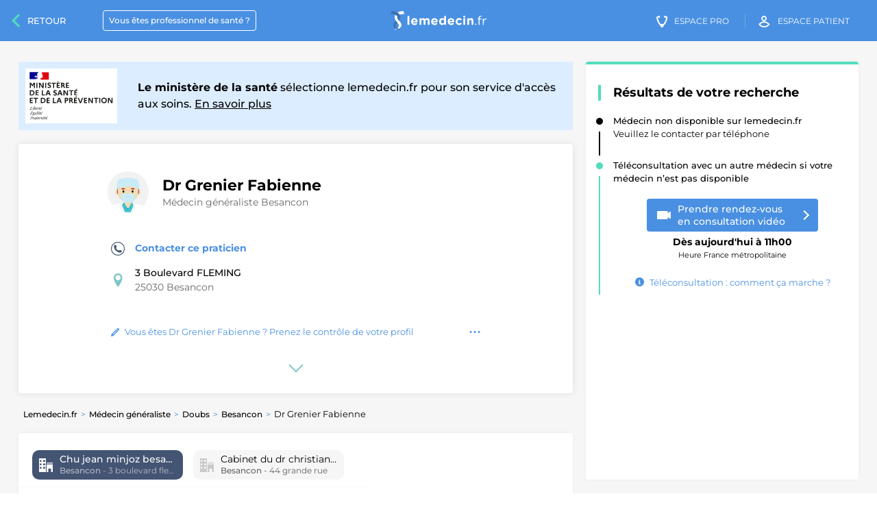

--- FILE ---
content_type: text/html; charset=UTF-8
request_url: https://lemedecin.fr/besancon/chu-jean-minjoz-besancon/medecin-generaliste/docteur-grenier-fabienne/9c5934ab254820c9413733999a4fed85/pro/
body_size: 15839
content:
<!DOCTYPE html>
<html lang="fr">
<head>
  <base href="https://lemedecin.fr/newversion/">
  <meta charset="utf-8">
  <title>PRENDRE RENDEZ-VOUS: DR GRENIER FABIENNE médecin généraliste à Besancon au 3 Boulevard FLEMING 25030 Besancon</title>
      <link rel="manifest" href='data:application/manifest+json,{"name":"LeMedecin.fr","short_name":"LeMedecin","description":"Lemedecin.fr vous permet de prendre rendez-vous rapidement avec DR GRENIER FABIENNE, m\u00e9decin g\u00e9n\u00e9raliste \u00e0 Besancon au sein du CHU JEAN MINJOZ BESANCON","icons":[{"src":"https:\/\/lemedecin.fr\/assets\/images\/android-icon-36x36.png","sizes":"36x36","type":"image.png","density":"0.75"},{"src":"https:\/\/lemedecin.fr\/assets\/images\/android-icon-48x48.png","sizes":"48x48","type":"image.png","density":"1"},{"src":"https:\/\/lemedecin.fr\/assets\/images\/android-icon-72x72.png","sizes":"72x72","type":"image.png","density":"1.5"},{"src":"https:\/\/lemedecin.fr\/assets\/images\/android-icon-96x96.png","sizes":"96x96","type":"image.png","density":"2.0"},{"src":"https:\/\/lemedecin.fr\/assets\/images\/android-icon-144x144.png","sizes":"144x144","type":"image.png","density":"3.0"},{"src":"https:\/\/lemedecin.fr\/assets\/images\/android-icon-192x192.png","sizes":"192x192","type":"image.png","density":"4.0"}]}'/>

    
  <meta name="author" content="Lemedecin.fr">
  <meta name="viewport" content="width=device-width, initial-scale=1.0">
  <meta property="og:type" content="website"/>
  <meta property="og:title" content="PRENDRE RENDEZ-VOUS: DR GRENIER FABIENNE médecin généraliste à Besancon au 3 Boulevard FLEMING 25030 Besancon"/>
  <meta property="og:site_name" content="Lemedecin.fr"/>
  <meta property="og:url" content="https://lemedecin.fr/besancon/chu-jean-minjoz-besancon/medecin-generaliste/docteur-grenier-fabienne/9c5934ab254820c9413733999a4fed85/pro/">
  <meta name="alexaVerifyID" content="sH6GNkVUnGPLTpyKYwAY63mQR3Y"/>
  <meta name="msvalidate.01" content="FF2745A57316100198CE6DA5C6286C06"/>
  <meta property="og:description" content="Lemedecin.fr vous permet de prendre rendez-vous rapidement avec DR GRENIER FABIENNE, médecin généraliste à Besancon au sein du CHU JEAN MINJOZ BESANCON"/>
  <meta name="description" content="Lemedecin.fr vous permet de prendre rendez-vous rapidement avec DR GRENIER FABIENNE, médecin généraliste à Besancon au sein du CHU JEAN MINJOZ BESANCON">
  <link rel="canonical" href="https://lemedecin.fr/besancon/cabinet-du-dr-christian-curlier/medecin-generaliste/docteur-grenier-fabienne/9c5934ab254820c9413733999a4fed85/pro/"/>

  <link rel="shortcut icon" type="image/x-icon" href="/assets/images/favicon.ico" sizes="32x32"/>

  <meta name="apple-mobile-web-app-capable" content="yes">
  <meta name="apple-mobile-web-app-status-bar-style" content="black">

  <link rel="preconnect" href="https://fonts.gstatic.com">
  <link rel="preload" href="https://fonts.googleapis.com/css2?family=Montserrat:wght@400;500&display=swap" as="style">
  <link rel="stylesheet" href="https://fonts.googleapis.com/css2?family=Montserrat:wght@400;500;700&display=swap">

  <link rel="preload" as="font" href="/assets/fonts/icomoon.woff2?e1koz2?version=1" type="font/woff2" crossorigin="anonymous">

          <link href="https://lemedecin.fr/styles/profil.css?version=22.8" rel="stylesheet"/>
        
    <style>*{box-sizing: border-box;}body{margin: 0; font-size: 13px;}#main, .footer__sitemap--list, .footer__socials{display: none;}.popin-med__super-wrapper, .section__search-wrapper, .header:before, .options-profil__menu, .fixed-block-mask{visibility: hidden;}.popin-med__super-wrapper{position: fixed;}.medecin-profil #main{overflow: hidden;}.section__search-wrapper.visible{visibility: visible;}.hidden{display: none;}.header-right__stepper{padding: 0 0 20px 20px;}.header-right__stepper--title, .header-right__stepper--desc{font-size: 13px;}.footer{padding-bottom: 20px; background: #f6f6f6; clear: both; font-family: Verdana;}.footer__sitemap--list.fullwidth{display: block; padding: 10px;}.footer__socials{text-align: center; background: #fff; padding: 20px 35px;}.footer__socials--title{text-transform: uppercase; line-height: 1.5; font-size: 14px;}.footer__links{margin: 0 auto; text-align: center; color: #262626; line-height: 2; font-size: 12px; border-top: 1px solid #e6e6e6;}.footer__links a{color: #262626; text-decoration: none;}.footer__sitemap{padding: 50px 10px;}.footer__sitemap--title{font-size: 18px; font-weight: 500; padding-bottom: 20px;}.footer__sitemap--urls{list-style: none; margin: 0; padding: 0; display: flex; flex-wrap: wrap;}.footer__sitemap--urls li{padding-bottom: 10px; padding-right: 10px;}.footer__sitemap--urls li a{font-size: 12px; color: #4a90e2; line-height: 1.3; text-decoration: none;}@media (max-width: 719px){.header{height: 60px; line-height: 60px; background: #4a90e2; color: #fff; position: fixed; width: 100%; text-align: right; padding: 0 20px; top: 0; left: 0;}.header__burger{position: absolute; right: 5%; top: 50%; transform: translate(0, -50%); width: 25px; height: 25px;}.header__burger span{display: block; height: 2px; width: 100%; margin: 5px 0; background: #fff;}.logo-medecin{left: 50%; top: 50%; transform: translate(-50%, -50%); width: 140px; position: absolute;}.logo-medecin img{width: 140px; height: 20px;}.header-link.praticien, .header-link.medecin-cta, .header-link.patient-cta, .header__search-cta{display: none;}.footer__sitemap--urls li{width: 100%;}.hidden-mobile{display: none !important;}.footer__links{padding: 30px 10px;}.footer__socials{padding: 20px;}.footer__socials--title{font-size: 12px;}.footer__sitemap{padding: 20px 10px;}.alert-infos.profil3{top: 60px; left: 0; z-index: 102; position: fixed; width: 100%; margin: 0; border-radius: 4px; font-family: Verdana;}.alert-infos__header{background: #cbe3ff; color: #262626; display: flex; align-items: center; margin: 0 auto; box-shadow: 0 0 20px 0 rgba(0, 0, 0, 0.1); padding: 5px 15px; line-height: 1.3; font-size: 12px; height: 40px;}.alert-infos__header strong{font-weight: 600;}.picto-alert{border: 2px solid #4a90e2; color: #fff; background: #4a90e2; width: 20px; min-width: 20px; height: 20px; font-size: 14px; line-height: 1; text-align: center; border-radius: 100px; margin-right: 10px; display: flex; align-items: center; justify-content: center;}}@media (max-width: 360px){.alert-infos__header{font-size: 12px;}}</style>
  <script>window.has_tlc_other_praticien = true;</script>

    <script>window.utm_tracking = {
                      utm_campaign: 'from_p3_org_no_agenda',
                      utm_medium: 'p3_org',
                      utm_source: 'p3'
                  };
                  </script></head>
<body
        data-csrf="eyJ0eXAiOiJKV1QiLCJhbGciOiJIUzI1NiJ9.[base64].VHD2RGCYsWkyTjxwGLSABnzkDExvqiTN9ZnFaDBlF2M"
        class="medecin-profil    multiple-col-autocomplete "
        data-patient-domain="https://patient.lemedecin.fr"
        data-public-key="pk_live_HQdiO7FBGK01Vk06sGl5Thsz"
        data-spe="medecin-generaliste"
>

<div id="main" role="main">
    <header class="header" data-domain="https://lemedecin.fr">
  <span class="header__burger" data-role="header-burger">
    <span></span>
    <span></span>
    <span></span>
  </span>
  <a href="https://lemedecin.fr" class="logo-medecin">
    <img src="/assets/images/logo-lemedecin.svg" alt="LeMedecin.fr" width="140" height="28"/>
  </a>
  <div class="header__nav">
    <a href="https://lemedecin.fr/praticien-join-us" class="header-link praticien"><span>Vous êtes professionnel de santé&nbsp;?</span></a>
    <a href="https://praticien.lemedecin.fr/medecin" class="header-link medecin-cta"><i class="icon-icon-medecin"></i><span><span class="hidden-mobile">Espace</span> Pro</span></a>
    <a href="https://patient.lemedecin.fr/patient" class="header-link patient-cta"><i class="icon-icon-patient"></i><span><span class="hidden-mobile">Espace</span> patient</span></a>
   <!-- <button data-action="show-search-engine" class="header__search-cta"><i class="icon icon-icon-loupe"></i><span class="sr-only">Chercher un praticien</span></button>-->
  </div>

</header><div class="search-form-wrapper">
  <input type="hidden" name="numberresultsmaps" value="50"/>
  <input type="hidden" name="mapview" value="true"/>
  <div class="section__search-wrapper sticky-to-header">
    <div class="section__medecin no-submit">
      <i class="icon-icon-loupe icon-input"></i>
      <label class="hidden-label" for="tags">search autocomplete</label>
      <input autocomplete="off" type="text" name="search1" value="" required class="form-control" id="tags" placeholder="Rechercher votre praticien"/>
    </div>
    <div class="section__submit no-submit">
      <button class="geoloc opengeoloc"><i class="icon  icon-icon-poi"></i><span>Me géolocaliser</span></button>
    </div>
  </div>
</div>
  <div class="container-fluid header-wrapper">
    <div class="row">

        
          <div class="alert-infos sas-ans for-p3">
            <div class="sas-ans__inner">
              <div class="sas-ans__logo">
                <img src="/assets/images/logo_ministere_de_la_sante_et_de_la_prevention.svg" alt="">
              </div>
              <span class="sas-ans__text"><strong>Le ministère de la santé</strong> sélectionne lemedecin.fr pour son service d'accès aux soins. <a href="/lemedecin-sas">En savoir plus</a></span>
            </div>
          </div>

            
      <div class="content__header-wrapper">

        <div class="content__header">
          <div class="content__header--top">
            <div class="pictWrapper">
              <img src="https://lemedecin.fr/newversion/img/imageslemedecin/doctor2_tuwotn.jpg" alt="Image de profil de Dr Grenier Fabienne" width="60" height="60"/>
            </div>
            <div class="infosWrapper">
              <div class="infosWrapper__contact">
                <div class="infosWrapper__contact--infos">
                  <h1>
                    <span id="praticien_fullname" class="infosWrapper__name">Dr Grenier Fabienne</span>
                  </h1>
                  <h2 class="infosWrapper__spe"><a class='infosWrapper__spe--place' href='https://lemedecin.fr/medecin-generaliste/besancon/praticiens'>Médecin généraliste Besancon</a></h2>
                </div>
                                      <div class="infosWrapper__contact--cta hidden-desktop">
                      <button href="#praticien-no-account" class="big-picto-cta scrollToAnchor" title="Modifier les informations">
                        <i class="icon  icon-pencil"></i>
                      </button>
                    </div>
                                    </div>
            </div>
          </div>
          <div class="content__header--bottom">
            <div class="infosWrapper__tarifs">
              <div class="infosWrapper__item">          <a class="clickPhone phone-others-cases infosWrapper__item--text" id="clickpg" href="https://lemedecin.fr/newversion/pg_14072018.php?one=9c5934ab254820c9413733999a4fed85&two=1a465bffadb671f612ddf26739dff8c1" rel="nofollow">
            <i class="icon icon-telephone_circle"></i>Contacter ce praticien
          </a>
            </div>
              <div id="pratcien-address" class="infosWrapper__item">
                <i class="icon icon-location"></i>
                <strong class="infosWrapper__item--text">
                    3 Boulevard FLEMING<small>25030 Besancon</small>                </strong>
              </div>
                                  <div class="infosWrapper__item infos hidden-mobile">
                    <a href="/register-infos?name=Dr Grenier Fabienne" target="_blank" rel="noopener" class="infosWrapper__link" title="Modifier les informations">
                      <i class="icon  icon-pencil"></i> Vous êtes Dr Grenier Fabienne ? Prenez le contrôle de votre profil
                    </a>
                    <div class="options-profil">
                      <button class="options-profil__btn" data-action="open-options-praticien">
                        <span class="sr-only">Options fiche praticien</span></button>
                      <div class="options-profil__menu">
                        <a href="/register-infos?name=Dr Grenier Fabienne" target="_blank" rel="noopener" class="options-profil__menu--link">Personnaliser mon profil</a>
                        <a href="https://lemedecin.fr/error-fiche?url=https://lemedecin.fr/besancon/chu-jean-minjoz-besancon/medecin-generaliste/docteur-grenier-fabienne/9c5934ab254820c9413733999a4fed85/pro/" target="_blank" rel="noopener" class="options-profil__menu--link delete">Supprimer mon profil</a>
                      </div>
                    </div>
                  </div>
                                </div>
          </div>
        </div>
        <div class="content__header--showmore-wrapper">
          <button href="#content" class="content__header--showmore scrollToAnchor">
            <span class="sr-only">Voir plus</span>
          </button>
        </div>
      </div>
    </div>
  </div>

  <a class="content__header--back" href="https://lemedecin.fr/medecin-generaliste/besancon/praticiens">Retour<span class="hidden-mobile">&nbsp;aux résultats</span></a>
  <div id="content">
    <div class="container-fluid">

      <div class="row flex-display">
        <div class="col-sm-12 col-md-8 col-lg-8 profil-content">

            

          <div class="row flex-display">
              
<script type="application/ld+json">
{
    "@context": "https://schema.org",
    "@type": "BreadcrumbList",
    "itemListElement": [
        {
            "@type": "ListItem",
            "position": 1,
            "item": {
                "@type": "Thing",
                "@id": "https://lemedecin.fr",
                "name": "Lemedecin.fr"
            }
        },
        {
            "@type": "ListItem",
            "position": 2,
            "item": {
                "@type": "Thing",
                "@id": "https://lemedecin.fr/medecin-generaliste/praticiens",
                "name": "Médecin généraliste",
                "url": "https://lemedecin.fr/medecin-generaliste/praticiens"
            }
        },
        {
            "@type": "ListItem",
            "position": 3,
            "item": {
                "@type": "Thing",
                "@id": "https://lemedecin.fr/medecin-generaliste/doubs/praticiens",
                "name": "Doubs",
                "url": "https://lemedecin.fr/medecin-generaliste/doubs/praticiens"
            }
        },
        {
            "@type": "ListItem",
            "position": 4,
            "item": {
                "@type": "Thing",
                "@id": "https://lemedecin.fr/medecin-generaliste/besancon/praticiens",
                "name": "Besancon",
                "url": "https://lemedecin.fr/medecin-generaliste/besancon/praticiens"
            }
        },
        {
            "@type": "ListItem",
            "position": 5,
            "item": {
                "@type": "Thing",
                "@id": "https://lemedecin.fr/besancon/chu-jean-minjoz-besancon/medecin-generaliste/docteur-grenier-fabienne/9c5934ab254820c9413733999a4fed85/pro/",
                "name": "Dr Grenier Fabienne"
            }
        }
    ]
}
</script>
<ol aria-label="Breadcrumb" class="breadcrumbs"><li><strong><a href="https://lemedecin.fr">Lemedecin.fr</a></strong></li><li><strong><a href="https://lemedecin.fr/medecin-generaliste/praticiens">Médecin généraliste</a></strong></li><li><strong><a href="https://lemedecin.fr/medecin-generaliste/doubs/praticiens">Doubs</a></strong></li><li><strong><a href="https://lemedecin.fr/medecin-generaliste/besancon/praticiens">Besancon</a></strong></li><li><span>Dr Grenier Fabienne</span></li></ol>          </div>
                          <div class="profil-block-wrapper flex">
                  <div class="profil-block-wrapper__places"><span class='profil-block-wrapper__places--item selected'><i class='icon icon-office'></i><span class='profil-block-wrapper__places--wrapper'>Chu jean minjoz besancon<br/><small><strong>Besancon</strong> - 3 boulevard fleming</small></span></span><a class='profil-block-wrapper__places--item' href='/besancon/cabinet-du-dr-christian-curlier/medecin-generaliste/docteur-grenier-fabienne/9c5934ab254820c9413733999a4fed85/pro/'><i class='icon icon-office'></i><span class='profil-block-wrapper__places--wrapper'>Cabinet du dr christian curlier<br/><small><strong>Besancon</strong> - 44 grande rue</small></span></a></div>                <h2 class="section-title"><i class="icon-profile icon"></i>Présentation</h2>

                <p class="section-text">Docteur GRENIER FABIENNE est médecin généraliste à Besancon, <a href='https://lemedecin.fr/besancon/chu-jean-minjoz-besancon/1a465bffadb671f612ddf26739dff8c1/vpro/'>CHU JEAN MINJOZ BESANCON&nbsp;</a> est au 3 Boulevard FLEMING à Besancon dans le 25030. <br/><br/>Docteur GRENIER FABIENNE est aussi disponible <a href='https://lemedecin.fr/besancon/chu-jean-minjoz-besancon/medecin-generaliste/docteur-grenier-fabienne/9c5934ab254820c9413733999a4fed85/pro/#autrescabinets'>à d'autres adresses.</a></p>

                  
              </div>

                                  <div class="profil-block-wrapper ">
                    <a href='/thanks_doc?url=/besancon/chu-jean-minjoz-besancon/medecin-generaliste/docteur-grenier-fabienne/9c5934ab254820c9413733999a4fed85/pro/' class='alert-infos__header like likebis'><span><strong>Vous souhaitez remercier votre médecin</strong> <u>Cliquez ici pour lui laisser un avis</u></span>
                      <div class='picto-like'><i class='icon icon-picto-like'></i></div>
                    </a>
                  </div>
                                  <div class="profil-block-wrapper flex">
                <h2 class="section-title"><i class="icon-mesantecedents icon"></i>Tarifs et remboursements</h2>
                <p class='section-text'>
                  <span class="section-text--subtitle"><i class="icon icon-icon-infos"></i>Conventionnement</span>
                  <span class="section-text--content">
                    Non renseigné<br/>                  </span>
                </p>
                                  <p class='section-text half-col'>
                  <span class="section-text--subtitle"><i class="icon icon-clipboard"></i>Carte vitale</span>
                  <span class="section-text--content">
                Non renseigné                  </span>
                </p>
              </div>
                                              <div class="profil-block-wrapper flex">
                <h2 class="section-title"><i class="icon-cogs icon"></i>Informations pratiques</h2>
                <p class="section-text half-col">
                  <span class="section-text--subtitle"><i class="icon icon-office"></i>Adresse</span>
                  <span class="section-text--content">
                    <strong>Dr Grenier Fabienne</strong><br/><small>3 Boulevard FLEMING 25030 Besancon</small>                  </span>
                </p>
                <p class="section-text half-col">
                  <span class="section-text--subtitle"><i class="icon icon-icon-comment"></i>Langue parlée</span>
                  <span class="section-text--content">français</span>

                </p>

                                      <p class="section-text half-col">
                      <span class="section-text--subtitle"><i class="icon icon-seat"></i>Accès handicapé</span>
                      <span class="section-text--content">Non renseigné</span>
                    </p>
                                    </div>
                                  <div id="autrescabinets" class="profil-block-wrapper" data-role="limited-list" data-max="4">
                    <h2 class="section-title">
                      <i class="icon icon-office"></i>Autres cabinets de consultation
                    </h2>
                    <div class='section-text'>
                        <span class='medecins-list__title'>Consultation dans <strong class='inner'>2 cabinets </strong>différents </span><ul class='medecins-list' data-role='list'><li ><a href='/besancon/chu-jean-minjoz-besancon/medecin-generaliste/docteur-grenier-fabienne/9c5934ab254820c9413733999a4fed85/pro/'><span class='medecins-list__pict with-icon'><i class='icon icon-office'></i></span><span class='medecins-list__infos-wrapper'><span class='medecins-list__name'>CHU JEAN MINJOZ BESANCON</span><span class='medecins-list__spe'>3 Boulevard FLEMING - besancon</span></span></a><li ><a href='/besancon/cabinet-du-dr-christian-curlier/medecin-generaliste/docteur-grenier-fabienne/9c5934ab254820c9413733999a4fed85/pro/'><span class='medecins-list__pict with-icon'><i class='icon icon-office'></i></span><span class='medecins-list__infos-wrapper'><span class='medecins-list__name'>CABINET DU DR CHRISTIAN CURLIER</span><span class='medecins-list__spe'>44 GRANDE RUE - besancon</span></span></a></ul>                    </div>
                                        </div>
                    <div class='profil-block-wrapper' data-role='limited-list' id='typesactes'><h2 class='section-title'><i class='icon icon-mesantecedents'></i>Détails des actes pris en charge par la sécurité sociale </h2><div class='section-text'><ul class='formation_list'><li><span class='formation_list__picto'><i class='icon icon-mesantecedents'></i></span><span class='formation_list__title'><a href='https://lemedecin.fr/medical/actes/jkhd001-prelevement-cervicovaginal.html'> Prélèvement cervicovaginal </a><span class='formation_list__desc'>Code CCAM : <strong>JKHD0010</strong> </span></li></ul></div></div>                  <div id="pratsamestructure" class="profil-block-wrapper" data-role="limited-list" data-max="3">
                    <h2 class="section-title">
                      <i class="icon icon-address-book"></i>Praticiens au sein de la même structure
                    </h2>
                    <div class='section-text'>
                        <span class='medecins-list__title'><strong>689 praticiens</strong> au sein de CHU JEAN MINJOZ BESANCON</span><ul class='medecins-list' data-role='list'><li ><a href='/besancon/chu-jean-minjoz-besancon/dentiste/docteur-euvrard-edouard/fe47d2659f6b4c40d9766d681c4a77cd/pro/'><span class='medecins-list__pict'><img src='/newversion/img/imageslemedecin/doctor2_tuwotn.jpg' alt='Image de profil de DR EUVRARD EDOUARD' width='50' height='50'/></span><span class='medecins-list__infos-wrapper'><span class='medecins-list__name'>DR EUVRARD EDOUARD</span><span class='medecins-list__spe'>chirurgien-dentiste</span></span></a></li><li ><a href='/besancon/chu-jean-minjoz-besancon/pediatre/docteur-altuzarra-cecilia/f1330855d4e374c9a867f53c9c90ed44/pro/'><span class='medecins-list__pict'><img src='/newversion/img/imageslemedecin/doctor2_tuwotn.jpg' alt='Image de profil de DR ALTUZARRA CECILIA' width='50' height='50'/></span><span class='medecins-list__infos-wrapper'><span class='medecins-list__name'>DR ALTUZARRA CECILIA</span><span class='medecins-list__spe'>pédiatre</span></span></a></li><li ><a href='/besancon/chu-jean-minjoz-besancon/pediatre/docteur-orbegozo-jacques/ed693ff9c064ab7788d57a6b3c6c56c1/pro/'><span class='medecins-list__pict'><img src='/newversion/img/imageslemedecin/doctor2_tuwotn.jpg' alt='Image de profil de DR ORBEGOZO JACQUES' width='50' height='50'/></span><span class='medecins-list__infos-wrapper'><span class='medecins-list__name'>DR ORBEGOZO JACQUES</span><span class='medecins-list__spe'>pédiatre</span></span></a></li><li style='display: none;'><a href='/besancon/chu-jean-minjoz-besancon/endocrinologue-diabetologue/docteur-bruckert-isabelle/4c5d9d7dd63f4f6ff2ca4cc426500456/pro/'><span class='medecins-list__pict'><img src='/newversion/img/imageslemedecin/doctor2_tuwotn.jpg' alt='Image de profil de DR BRUCKERT ISABELLE' width='50' height='50'/></span><span class='medecins-list__infos-wrapper'><span class='medecins-list__name'>DR BRUCKERT ISABELLE</span><span class='medecins-list__spe'>endocrinologue</span></span></a></li><li style='display: none;'><a href='/besancon/chu-jean-minjoz-besancon/anesthesiste/docteur-jeannin-cecile/92fe278276fc38f76041252de67feeff/pro/'><span class='medecins-list__pict'><img src='/newversion/img/imageslemedecin/doctor2_tuwotn.jpg' alt='Image de profil de DR JEANNIN CECILE' width='50' height='50'/></span><span class='medecins-list__infos-wrapper'><span class='medecins-list__name'>DR JEANNIN CECILE</span><span class='medecins-list__spe'>anesthésiste réanimateur</span></span></a></li><li style='display: none;'><a href='/besancon/chu-jean-minjoz-besancon/dermatologue/docteur-aubin-francois/6c04a28ae4f8f7755c2f537b5e316290/pro/'><span class='medecins-list__pict'><img src='/newversion/img/imageslemedecin/doctor2_tuwotn.jpg' alt='Image de profil de DR AUBIN FRANCOIS' width='50' height='50'/></span><span class='medecins-list__infos-wrapper'><span class='medecins-list__name'>DR AUBIN FRANCOIS</span><span class='medecins-list__spe'>dermatologue et vénérologue</span></span></a></li><li style='display: none;'><a href='/besancon/chu-jean-minjoz-besancon/medecin-generaliste/docteur-clavier-quenot-helene/4fd38f4b0f39302af82dbc897ecbb3a5/pro/'><span class='medecins-list__pict'><img src='/newversion/img/imageslemedecin/doctor2_tuwotn.jpg' alt='Image de profil de DR CLAVIER-QUENOT HELENE' width='50' height='50'/></span><span class='medecins-list__infos-wrapper'><span class='medecins-list__name'>DR CLAVIER-QUENOT HELENE</span><span class='medecins-list__spe'>médecin généraliste</span></span></a></li><li style='display: none;'><a href='/besancon/chu-jean-minjoz-besancon/radiologue/docteur-boulahdour-zakya/65c52a54acfe66fe5c0679b766ce2e8f/pro/'><span class='medecins-list__pict'><img src='/newversion/img/imageslemedecin/doctor2_tuwotn.jpg' alt='Image de profil de DR BOULAHDOUR ZAKYA' width='50' height='50'/></span><span class='medecins-list__infos-wrapper'><span class='medecins-list__name'>DR BOULAHDOUR ZAKYA</span><span class='medecins-list__spe'>radiologue</span></span></a></li><li style='display: none;'><a href='/besancon/chu-jean-minjoz-besancon/medecine-nucleaire/docteur-boulahdour-hatem/0832b64427974b4e1dd01dc149b85b62/pro/'><span class='medecins-list__pict'><img src='/newversion/img/imageslemedecin/doctor2_tuwotn.jpg' alt='Image de profil de DR BOULAHDOUR HATEM' width='50' height='50'/></span><span class='medecins-list__infos-wrapper'><span class='medecins-list__name'>DR BOULAHDOUR HATEM</span><span class='medecins-list__spe'>médecin nucléaire</span></span></a></li><li style='display: none;'><a href='/besancon/chu-jean-minjoz-besancon/medecin-generaliste/docteur-batit-elisabeth/204ab379829e68d5116a2e9c53283f53/pro/'><span class='medecins-list__pict'><img src='/newversion/img/imageslemedecin/doctor2_tuwotn.jpg' alt='Image de profil de DR BATIT ELISABETH' width='50' height='50'/></span><span class='medecins-list__infos-wrapper'><span class='medecins-list__name'>DR BATIT ELISABETH</span><span class='medecins-list__spe'>médecin généraliste</span></span></a></li></ul>                    </div>
                      <button data-action='show-more-list' class='show-more-list' title='Voir plus'></button>                  </div>
                                      <div class="profil-block-wrapper" data-role="limited-list" data-max="4">
                    <h2 class="section-title"><i class="icon icon-location"></i>Praticien(s) à la même adresse</h2>
                    <div class='section-text'>
                        <span class='medecins-list__title'><strong>6 autre(s) praticien(s)</strong> au 3 Boulevard FLEMING à Besancon</span><ul class='medecins-list' data-role='list'><li ><a href='/besancon/cabinet-prive-du-dr-christophe-meyer/chirurgie-maxillo-facial-et-stomatologue/docteur-meyer-christophe/84d1a8a23e993a51d5e62b785715549f/pro/'><span class='medecins-list__pict'><img src='/newversion/img/imageslemedecin/doctor2_tuwotn.jpg' alt='Image de profil de Docteur MEYER CHRISTOPHE' width='50' height='50'/></span><span class='medecins-list__infos-wrapper'><span class='medecins-list__name'>Docteur MEYER CHRISTOPHE</span>
                                          <span class='medecins-list__spe'>chirurgien maxillo-facial et stomatologue</span>
                                          </span></a></li><li ><a href='/besancon/cabinet-prive-du-dr-guillaume-guichard/chirurgien-urologue/docteur-guichard-guillaume/ff427113afe0b242d1c3f1ca80d4e6b5/pro/'><span class='medecins-list__pict'><img src='/newversion/img/imageslemedecin/doctor2_tuwotn.jpg' alt='Image de profil de Docteur GUICHARD GUILLAUME' width='50' height='50'/></span><span class='medecins-list__infos-wrapper'><span class='medecins-list__name'>Docteur GUICHARD GUILLAUME</span>
                                          <span class='medecins-list__spe'>chirurgien urologue</span>
                                          </span></a></li><li ><a href='/besancon/cabinet-prive-du-dr-loic-balssa/chirurgien-urologue/docteur-balssa-loic/25665b7baa907343b41217219e0f6d3c/pro/'><span class='medecins-list__pict'><img src='/newversion/img/imageslemedecin/doctor2_tuwotn.jpg' alt='Image de profil de Docteur BALSSA LOIC' width='50' height='50'/></span><span class='medecins-list__infos-wrapper'><span class='medecins-list__name'>Docteur BALSSA LOIC</span>
                                          <span class='medecins-list__spe'>chirurgien urologue</span>
                                          </span></a></li><li ><a href='/besancon/cabinet-prive-du-dr-julien-matuszak/medecine-nucleaire/docteur-matuszak-julien/32233415bbb6b01b717081eeef2b055a/pro/'><span class='medecins-list__pict'><img src='/newversion/img/imageslemedecin/doctor2_tuwotn.jpg' alt='Image de profil de Docteur MATUSZAK JULIEN' width='50' height='50'/></span><span class='medecins-list__infos-wrapper'><span class='medecins-list__name'>Docteur MATUSZAK JULIEN</span>
                                          <span class='medecins-list__spe'>médecin nucléaire</span>
                                          </span></a></li><li style='display: none;'><a href='/besancon/cabinet-prive-du-dr-enrica-dorigo/chirurgien-thoracique-et-cardio-vasculaire/docteur-dorigo-enrica/28d662e0eb5a1b2c2ee9a5c0119eaa3d/pro/'><span class='medecins-list__pict'><img src='/newversion/img/imageslemedecin/doctor2_tuwotn.jpg' alt='Image de profil de Docteur DORIGO ENRICA' width='50' height='50'/></span><span class='medecins-list__infos-wrapper'><span class='medecins-list__name'>Docteur DORIGO ENRICA</span>
                                          <span class='medecins-list__spe'>chirurgien thoracique et cardio-vasculaire</span>
                                          </span></a></li><li style='display: none;'><a href='/besancon/cabinet-prive-du-pr-aurelien-louvrier/chirurgie-maxillo-facial-et-stomatologue/professeur-louvrier-aurelien/c58f86a9615722a89111725f36c67452/pro/'><span class='medecins-list__pict'><img src='/newversion/img/imageslemedecin/doctor2_tuwotn.jpg' alt='Image de profil de Professeur LOUVRIER Aurelien' width='50' height='50'/></span><span class='medecins-list__infos-wrapper'><span class='medecins-list__name'>Professeur LOUVRIER Aurelien</span>
                                          <span class='medecins-list__spe'>chirurgien maxillo-facial et stomatologue</span>
                                          </span></a></li></ul>                    </div>
                      <button data-action='show-more-list' class='show-more-list' title='Voir plus'></button>                  </div>
                    
              <!-- AVIS ++ /START -->

                
              <!-- AVIS ++ /END -->

                                  <button data-action="show-hidden-block" data-id="admin-infos" class="profil-block-wrapper__show-hidden">
                    <i class="icon icon-icon-infos"></i> Informations administratives
                  </button>

                  <div class="profil-block-wrapper flex hidden" id="admin-infos">
                    <h2 class="section-title"><i class="icon icon-icon-infos"></i>Informations administratives</h2>
                      <div class='section-text half-col'><strong>Docteur GRENIER FABIENNE est inscrit sur Lemedecin.fr sous le numéro RPPS : 10100036721 et à l’Ordre des médecins en France.</strong></div><div class='section-text half-col'>SIRET : <strong>26250176000264</strong></div>                  </div>
                    
              <div class="row">

                  
<script type="application/ld+json">
{
    "@context": "https://schema.org",
    "@type": "FAQPage",
    "mainEntity": [
        {
            "@type": "Question",
            "name": "Quels sont les actes m&eacute;dicaux pris en charge par la s&eacute;curit&eacute; sociale pratiqu&eacute;s par Dr Grenier Fabienne ?",
            "acceptedAnswer": {
                "@type": "Answer",
                "text": "La s&eacute;curit&eacute; sociale prend en charge les actes suivants : &lt;br&gt;&lt;ul class=&#039;simple-list&#039;&gt;&lt;li&gt;Pr&eacute;l&egrave;vement cervicovaginal (Code CCAM : JKHD0010)&lt;/li&gt;&lt;/ul&gt;"
            }
        },
        {
            "@type": "Question",
            "name": "Quelle est la langue parl&eacute;e par Dr Grenier Fabienne, m&eacute;decin g&eacute;n&eacute;raliste ?",
            "acceptedAnswer": {
                "@type": "Answer",
                "text": "La langue parl&eacute;e par &lt;a href=&#039;https://lemedecin.fr/besancon/chu-jean-minjoz-besancon/medecin-generaliste/docteur-grenier-fabienne/9c5934ab254820c9413733999a4fed85/pro/#langues&#039;&gt;Dr Grenier Fabienne&lt;/a&gt;, m&eacute;decin g&eacute;n&eacute;raliste, est le fran&ccedil;ais."
            }
        },
        {
            "@type": "Question",
            "name": "O&ugrave; consulte Dr Grenier Fabienne, m&eacute;decin g&eacute;n&eacute;raliste ?",
            "acceptedAnswer": {
                "@type": "Answer",
                "text": "Nombre de lieux de consultation de votre praticien : 2&lt;br&gt;&lt;ul class=&#039;simple-list&#039;&gt;&lt;li&gt;&lt;a href=&#039;/besancon/chu-jean-minjoz-besancon/medecin-generaliste/docteur-grenier-fabienne/9c5934ab254820c9413733999a4fed85/pro/&#039;&gt;Consultation au 3 Boulevard FLEMING &agrave; Besancon dans le 25030&lt;/a&gt;&lt;/li&gt;&lt;li&gt;&lt;a href=&#039;/besancon/cabinet-du-dr-christian-curlier/medecin-generaliste/docteur-grenier-fabienne/9c5934ab254820c9413733999a4fed85/pro/&#039;&gt;Consultation au 44 GRANDE RUE &agrave; Besancon dans le 25000&lt;/a&gt;&lt;/li&gt;&lt;/ul&gt;"
            }
        },
        {
            "@type": "Question",
            "name": "Quelle est la sp&eacute;cialit&eacute; de Dr Grenier Fabienne ?",
            "acceptedAnswer": {
                "@type": "Answer",
                "text": "La sp&eacute;cialit&eacute; de Dr Grenier Fabienne est m&eacute;decin g&eacute;n&eacute;raliste"
            }
        },
        {
            "@type": "Question",
            "name": "Combien de praticiens exercent sur le lieu d&rsquo;exercice de Dr Grenier Fabienne ?",
            "acceptedAnswer": {
                "@type": "Answer",
                "text": "689 praticiens exercent sur le lieu d&rsquo;exercice de Dr Grenier Fabienne au 3 Boulevard FLEMING 25030 Besancon"
            }
        },
        {
            "@type": "Question",
            "name": "Quels sont les praticiens pratiquant dans la m&ecirc;me structure que Dr Grenier Fabienne ?",
            "acceptedAnswer": {
                "@type": "Answer",
                "text": "Les praticiens pratiquant dans la m&ecirc;me structure que Dr Grenier Fabienne (CHU JEAN MINJOZ BESANCON) au 3 Boulevard FLEMING 25030 Besancon sont :&lt;br/&gt;&lt;ul class=&#039;simple-list&#039;&gt;&lt;li&gt;&lt;a href=&#039;/besancon/chu-jean-minjoz-besancon/dentiste/docteur-euvrard-edouard/fe47d2659f6b4c40d9766d681c4a77cd/pro/&#039;&gt;DR EUVRARD EDOUARD, chirurgien-dentiste&lt;/a&gt;&lt;/li&gt;&lt;li&gt;&lt;a href=&#039;/besancon/chu-jean-minjoz-besancon/pediatre/docteur-altuzarra-cecilia/f1330855d4e374c9a867f53c9c90ed44/pro/&#039;&gt;DR ALTUZARRA CECILIA, p&eacute;diatre&lt;/a&gt;&lt;/li&gt;&lt;li&gt;&lt;a href=&#039;/besancon/chu-jean-minjoz-besancon/pediatre/docteur-orbegozo-jacques/ed693ff9c064ab7788d57a6b3c6c56c1/pro/&#039;&gt;DR ORBEGOZO JACQUES, p&eacute;diatre&lt;/a&gt;&lt;/li&gt;&lt;li&gt;&lt;a href=&#039;/besancon/chu-jean-minjoz-besancon/endocrinologue-diabetologue/docteur-bruckert-isabelle/4c5d9d7dd63f4f6ff2ca4cc426500456/pro/&#039;&gt;DR BRUCKERT ISABELLE, endocrinologue&lt;/a&gt;&lt;/li&gt;&lt;li&gt;&lt;a href=&#039;/besancon/chu-jean-minjoz-besancon/anesthesiste/docteur-jeannin-cecile/92fe278276fc38f76041252de67feeff/pro/&#039;&gt;DR JEANNIN CECILE, anesth&eacute;siste r&eacute;animateur&lt;/a&gt;&lt;/li&gt;&lt;li&gt;&lt;a href=&#039;/besancon/chu-jean-minjoz-besancon/dermatologue/docteur-aubin-francois/6c04a28ae4f8f7755c2f537b5e316290/pro/&#039;&gt;DR AUBIN FRANCOIS, dermatologue et v&eacute;n&eacute;rologue&lt;/a&gt;&lt;/li&gt;&lt;li&gt;&lt;a href=&#039;/besancon/chu-jean-minjoz-besancon/medecin-generaliste/docteur-clavier-quenot-helene/4fd38f4b0f39302af82dbc897ecbb3a5/pro/&#039;&gt;DR CLAVIER-QUENOT HELENE, m&eacute;decin g&eacute;n&eacute;raliste&lt;/a&gt;&lt;/li&gt;&lt;li&gt;&lt;a href=&#039;/besancon/chu-jean-minjoz-besancon/radiologue/docteur-boulahdour-zakya/65c52a54acfe66fe5c0679b766ce2e8f/pro/&#039;&gt;DR BOULAHDOUR ZAKYA, radiologue&lt;/a&gt;&lt;/li&gt;&lt;li&gt;&lt;a href=&#039;/besancon/chu-jean-minjoz-besancon/medecine-nucleaire/docteur-boulahdour-hatem/0832b64427974b4e1dd01dc149b85b62/pro/&#039;&gt;DR BOULAHDOUR HATEM, m&eacute;decin nucl&eacute;aire&lt;/a&gt;&lt;/li&gt;&lt;li&gt;&lt;a href=&#039;/besancon/chu-jean-minjoz-besancon/medecin-generaliste/docteur-batit-elisabeth/204ab379829e68d5116a2e9c53283f53/pro/&#039;&gt;DR BATIT ELISABETH, m&eacute;decin g&eacute;n&eacute;raliste&lt;/a&gt;&lt;/li&gt;&lt;/ul&gt;"
            }
        }
    ]
}
</script>
      <div class="col-sm-12 col-md-12 col-lg-12">
        <div class="profil-block-wrapper faq-wrapper">
          <div class="telecons-faq">
              <div class='telecons-faq__wrapper'>
                          <div class='telecons-faq__question' data-action='show-answer'>Quels sont les actes médicaux pris en charge par la sécurité sociale pratiqués par Dr Grenier Fabienne ?</div>
                          <div class='telecons-faq__answer'>La sécurité sociale prend en charge les actes suivants : <br><ul class='simple-list'><li>Prélèvement cervicovaginal (Code CCAM : JKHD0010)</li></ul></div>
                        </div><div class='telecons-faq__wrapper'>
                          <div class='telecons-faq__question' data-action='show-answer'>Quelle est la langue parlée par Dr Grenier Fabienne, médecin généraliste ?</div>
                          <div class='telecons-faq__answer'>La langue parlée par <a href='https://lemedecin.fr/besancon/chu-jean-minjoz-besancon/medecin-generaliste/docteur-grenier-fabienne/9c5934ab254820c9413733999a4fed85/pro/#langues'>Dr Grenier Fabienne</a>, médecin généraliste, est le français.</div>
                        </div><div class='telecons-faq__wrapper'>
                          <div class='telecons-faq__question' data-action='show-answer'>Où consulte Dr Grenier Fabienne, médecin généraliste ?</div>
                          <div class='telecons-faq__answer'>Nombre de lieux de consultation de votre praticien : 2<br><ul class='simple-list'><li><a href='/besancon/chu-jean-minjoz-besancon/medecin-generaliste/docteur-grenier-fabienne/9c5934ab254820c9413733999a4fed85/pro/'>Consultation au 3 Boulevard FLEMING à Besancon dans le 25030</a></li><li><a href='/besancon/cabinet-du-dr-christian-curlier/medecin-generaliste/docteur-grenier-fabienne/9c5934ab254820c9413733999a4fed85/pro/'>Consultation au 44 GRANDE RUE à Besancon dans le 25000</a></li></ul></div>
                        </div><div class='telecons-faq__wrapper'>
                          <div class='telecons-faq__question' data-action='show-answer'>Quelle est la spécialité de Dr Grenier Fabienne ?</div>
                          <div class='telecons-faq__answer'>La spécialité de Dr Grenier Fabienne est médecin généraliste</div>
                        </div><div class='telecons-faq__wrapper'>
                          <div class='telecons-faq__question' data-action='show-answer'>Combien de praticiens exercent sur le lieu d’exercice de Dr Grenier Fabienne ?</div>
                          <div class='telecons-faq__answer'>689 praticiens exercent sur le lieu d’exercice de Dr Grenier Fabienne au 3 Boulevard FLEMING 25030 Besancon</div>
                        </div><div class='telecons-faq__wrapper'>
                          <div class='telecons-faq__question' data-action='show-answer'>Quels sont les praticiens pratiquant dans la même structure que Dr Grenier Fabienne ?</div>
                          <div class='telecons-faq__answer'>Les praticiens pratiquant dans la même structure que Dr Grenier Fabienne (CHU JEAN MINJOZ BESANCON) au 3 Boulevard FLEMING 25030 Besancon sont :<br/><ul class='simple-list'><li><a href='/besancon/chu-jean-minjoz-besancon/dentiste/docteur-euvrard-edouard/fe47d2659f6b4c40d9766d681c4a77cd/pro/'>DR EUVRARD EDOUARD, chirurgien-dentiste</a></li><li><a href='/besancon/chu-jean-minjoz-besancon/pediatre/docteur-altuzarra-cecilia/f1330855d4e374c9a867f53c9c90ed44/pro/'>DR ALTUZARRA CECILIA, pédiatre</a></li><li><a href='/besancon/chu-jean-minjoz-besancon/pediatre/docteur-orbegozo-jacques/ed693ff9c064ab7788d57a6b3c6c56c1/pro/'>DR ORBEGOZO JACQUES, pédiatre</a></li><li><a href='/besancon/chu-jean-minjoz-besancon/endocrinologue-diabetologue/docteur-bruckert-isabelle/4c5d9d7dd63f4f6ff2ca4cc426500456/pro/'>DR BRUCKERT ISABELLE, endocrinologue</a></li><li><a href='/besancon/chu-jean-minjoz-besancon/anesthesiste/docteur-jeannin-cecile/92fe278276fc38f76041252de67feeff/pro/'>DR JEANNIN CECILE, anesthésiste réanimateur</a></li><li><a href='/besancon/chu-jean-minjoz-besancon/dermatologue/docteur-aubin-francois/6c04a28ae4f8f7755c2f537b5e316290/pro/'>DR AUBIN FRANCOIS, dermatologue et vénérologue</a></li><li><a href='/besancon/chu-jean-minjoz-besancon/medecin-generaliste/docteur-clavier-quenot-helene/4fd38f4b0f39302af82dbc897ecbb3a5/pro/'>DR CLAVIER-QUENOT HELENE, médecin généraliste</a></li><li><a href='/besancon/chu-jean-minjoz-besancon/radiologue/docteur-boulahdour-zakya/65c52a54acfe66fe5c0679b766ce2e8f/pro/'>DR BOULAHDOUR ZAKYA, radiologue</a></li><li><a href='/besancon/chu-jean-minjoz-besancon/medecine-nucleaire/docteur-boulahdour-hatem/0832b64427974b4e1dd01dc149b85b62/pro/'>DR BOULAHDOUR HATEM, médecin nucléaire</a></li><li><a href='/besancon/chu-jean-minjoz-besancon/medecin-generaliste/docteur-batit-elisabeth/204ab379829e68d5116a2e9c53283f53/pro/'>DR BATIT ELISABETH, médecin généraliste</a></li></ul></div>
                        </div>          </div>
        </div>
      </div>
                      </div>
                        </div>

        <!-- ############ ASIDE/start ############# -->

        <div class="col-sm-12 col-md-8 col-lg-8 profil-aside" data-role="profil-aside"
                data-token-id=""
                data-fiche=""
                data-spe-selected="medecin-generaliste">

          <!-- Prendre rendez-vous/start -->

          <!-- Agenda / start -->

            <div class="fixed-block-mask"></div>
<div class="profil-block-wrapper fixed-block content-active " id="profil3-fixed-block">
          <div class="header-bottom with-shadow ">
        <div data-domain="https://lemedecin.fr" data-domain-patient="https://patient.lemedecin.fr" id="popin-search-agenda" class="">
                      <div class="preconsult__step--inner">
            <div class="preconsult__desc--text">
              <div class="preconsult__result-cta">
                <div class="header-right__title no-telecons-case has-telecons-case">
                  <div class="header-right__telecons-desc--center">

                    <!-- BLOCK BEFORE TLC / START -->

                      
                            <div class="header-right__cta-title no-margin-bottom">
                      <span class="services-lm__title">
                        Résultats de votre recherche
                      </span>
                            </div>

                            <div class="header-right__stepper grey" id="medecin-account-status">
                              <div class="header-right__stepper--title">
                                  Médecin non disponible sur lemedecin.fr                              </div>
                              <div class="header-right__stepper--desc">
                                Veuillez le contacter par téléphone
                                                                </div>
                            </div>

                              
                    <!-- BLOCK BEFORE TLC / END -->
                    <div class="header-right__stepper" id="tlc-cta-wrapper">
                      <div class="" id="tlc-cta-wrapper-inner">
                        <div class="header-right__stepper--title">

                                                          Téléconsultation avec un autre médecin si votre médecin n’est pas disponible
                                                        </div>

                        <div id="cta-tlc-org" class="header-right__cta-wrapper">

                            
                              <button class="blue-cta with-chevron multiple-line with-picto" data-action="click-on-goto-teleconspage" data-role="link-to-telecons-page" href="/teleconsultation">
                                <i class="icon icon-video-camera"></i>
                                <span>Prendre rendez-vous<br>en consultation vidéo</span>
                              </button>

                                                          <label id="next-telecons-label"><strong>Dès aujourd'hui à 11h00</strong><br/>Heure France métropolitaine</label>
                        </div>

                                                </div>
                                                  <div class="header-right__cta-link">
                            <button data-action="show-how-more"><i class="icon icon-icon-infos"></i>
                              <span>Téléconsultation : comment ça marche&nbsp;?</span>
                            </button>
                          </div>
                                                </div>

                                        </div>
                </div>
              </div>
            </div>
            <div class="header-right__bottom" id="telecons-desc-wrapper">
              <button class="fixed-block-back-btn disabled"></button>
              <div id="telecons-how" class="soft-hidden"></div>
              <div id="telecons-who" class="soft-hidden"></div>
              <div id="telecons-faq" class="soft-hidden"></div>
            </div>

            <!-- NO BOOKING FOUND -->

            <div id="no-telecons" class="preconsult__desc hidden">
              <div class="preconsult__desc--text">
                <div class="preconsult__big-question align-center">
                  <span>Malheureusement, aucun</span> <span class="spe-selected"></span>
                  <span>n'est disponible à l'heure actuelle.</span>
                </div>
                <div class="preconsult__cta-center animTelecons active">
                  <button class="blue-cta telecons-cta green" data-action="close-booking-popin">Fermer
                  </button>
                </div>
              </div>
            </div>

          </div>
        </div>
                  <div id="telecons_profil3_wrapper"></div>
        <div id="telecons_profil3_medecin_selected" class="telecons_medecin_selected">
          <div class="telecons_medecin_selected__details">
            <div class="telecons_medecin_selected__pict">
              <img class="medecin-pict lazyload" src="/newversion/img/imageslemedecin/doctor2_tuwotn.jpg" alt="" width="60" height="60"/>
            </div>
            <div class="telecons_medecin_selected__infos">
              <div class="telecons_medecin_selected__date"></div>
              <div class="telecons_medecin_selected__name">
                <span class="medecin-title"></span> <span class="medecin-name"></span>
                <br/><small class="medecin-spe"></small>
              </div>
              <div class="telecons_medecin_selected__spe">
                <div class="medecin-rpps"></div>
              </div>
            </div>
          </div>
          <div class="telecons_medecin_selected__confirm">
            <div class="telecons_medecin_selected__confirm--tarif hidden">
              TOTAL: <strong><span class="price"></span></strong>
            </div>
            <div class="telecons_medecin_selected__confirm--cta">
              <button class="blue-cta with-chevron" data-action="confirm-telecons-rdv">Continuer</button>
            </div>
          </div>

          <div id="tlc-inner-faq" class="telecons-select__connect"></div>
        </div>
      </div>
        </div>

<div class="popin-med__super-wrapper" id="popin-alert-tlc-common">
  <div class="popin-med__wrapper">
    <button  class="popin-med__close icon-icon-cross" data-action="close-booking-popin"></button>

    <div class="slide-tlc-alert__check--blank"></div>
    <div class="slide-tlc-alert__check">
      <div class="slide-tlc-alert__check--picto" data-check="1"></div>
    </div>

    <div class="slide-tlc-alert selected" data-slide="1">
      <div class="slide-tlc-alert__title bigger">
        <strong>L'assurance maladie</strong> rembourse les téléconsultations selon la réglementation en vigueur
      </div>
      <div class="slide-tlc-alert__text-wrapper smaller">
        <div class="slide-tlc-alert__aside smaller hidden-mobile">
          <picture>
            <source
                    data-srcset="/assets/images/cartevitale.svg 200w"
                    media="(max-width: 719px)"/>
            <img
                    src="/assets/images/blank.png"
                    data-src="/assets/images/cartevitale_alter.svg"
                    class="lazyload"
                    width="144"
                    height="223"
                    alt=""/>
          </picture>
        </div>
        <div class="slide-tlc-alert__text">
          <p>
            <strong>Si votre médecin traitant n'est pas disponible dans un délai compatible avec votre état de santé :</strong>
            Consultation remboursable si le médecin téléconsultant appartient à une organisation coordonnée de votre territoire.
          </p>
          <p>
            <strong >Si vous n’avez pas de médecin traitant :</strong>
            Consultation remboursable si vous résidez dans une zone avec une offre de soins faible et dépourvue d'organisation territoriale coordonnée.
            <br/><br/>
            Si, en tant que patient, votre cas ne correspond pas à une des 3 options citées ci-dessus, cela signifie que votre consultation ne sera pas prise en charge et ne donnera pas lieu à l'émission d'une feuille de soins. Pour bénéficier d’un remboursement, nous vous invitons à transmettre la note d’honoraire émise à l’issue de votre téléconsultation à votre mutuelle. En fonction de votre contrat, une prise en charge pourrait être prévue.
            <br/><br/>
            LEMEDECIN.FR n’est pas un offreur de soins mais un opérateur de mise en relation entre un patient et un professionnel de santé. Aucun lien de subordination n’existe entre les médecins libéraux adhérents de la plateforme et LEMEDECIN.FR.<br/><br/>
            L’émission d’ordonnances, d’arrêt de travail, de feuilles de soins ou de compte-rendus médicaux demeurent de la seule responsabilité du professionnel de santé et en aucun cas, LEMEDECIN.FR ne peut s’immiscer dans la relation entre un patient et son praticien, laquelle fait spécifiquement l’objet d’une protection par l’intermédiaire du secret médical. <a href="https://j0t2blh2pci.typeform.com/securitesociale" target="_blank" rel="noopener">Un outil</a> est mis à votre disposition pour tester votre éligibilité à une prise en charge par l’assurance maladie.
          </p>
        </div>
      </div>

      <div class="popin-med__cta-wrapper slide-tlc-alert__cta less-pad">
        <div class="input-wrapper docked-right">
          <button class="blue-cta accepte" data-action="continue-common-telecons" data-delayed="900">
            J'ai lu et j'accepte
          </button>
        </div>
      </div>
      <div class="slide-tlc-alert__source">
        <strong>Source :</strong> Assurance maladie
      </div>
    </div>
  </div>
</div>



          <!-- Agenda / end -->
        </div>

        <!-- ASIDE/end -->

      </div>
    </div>
  </div>
</div>

<!-- MODAL PRISE DE RENDEZ-VOUS / START -->


<div data-domain="https://lemedecin.fr" data-domain-patient="https://patient.lemedecin.fr" class="popin-med__super-wrapper booking-agenda" id="popin-booking-agenda">
    <div class="popin-med__wrapper" id="booking-popin" data-name="Dr Grenier Fabienne" data-medecin_url="/besancon/chu-jean-minjoz-besancon/medecin-generaliste/docteur-grenier-fabienne/9c5934ab254820c9413733999a4fed85/pro/">

        <a data-action="close-booking-popin" href="#" class="popin-med__close icon-icon-cross"></a>
        <form id="booking-agenda-form" action="https://lemedecin.fr/newversion/validation_enregistrement_agenda.php" method="POST">
            <div class="popin-med__center-content">

                <div class="popin-med__title blue-header hidden" id="header-no-agenda">
                    <span>Première connexion</span>
                </div>

                <div class="step-wrapper visible" data-step="1">
                    <div class="popin-med__title" id="medecin-name">
                        <span>Assistant prise de rendez-vous avec </span>
                        <span class="name">Dr Grenier Fabienne</span>
                    </div>
                    <div class="input-wrapper half-col">
                        <input type="hidden" id="speSelected" name="spe" value="medecin-generaliste">
                        <input type="text" name="firstname" placeholder="Prénom">
                    </div>
                    <div class="input-wrapper half-col">
                        <input type="text" name="lastname" placeholder="Nom">
                    </div>
                    <div class="input-wrapper half-col">
                        <input class="has-tooltip" type="email" name="email" placeholder="Email" data-role="check-input">
                        <div class="input-tooltip with-wrap">
                            <strong>Merci de bien vérifier l'email saisi:</strong><br/>
                            <div data-role="check-input-content" class="input-tooltip__checkemail"></div>
                        </div>
                    </div>
                    <div class="input-wrapper half-col">
                        <input class="has-tooltip" type="email" name="email_bis" placeholder="Confirmer email" data-role="check-input">
                        <div class="input-tooltip with-wrap">
                            <strong>Merci de confirmer l'email saisi:</strong><br/>
                            <div data-role="check-input-content" class="input-tooltip__checkemail"></div>
                        </div>
                    </div>
                    <!--<div class="input-wrapper half-col password-visibility" data-action="switch-visibility">
                        <input id="password" type="text" name="password" placeholder="Mot de passe" class="has-tooltip">
                      <div class="input-tooltip">
                        <i class="icon-faq"></i>
                        <span>Important: ce mot de passe sera nécessaire pour vous connecter.</span>
                      </div>
                        <i class="icon icon-eye"></i>
                        <i class="icon icon-no-eye"></i>
                    </div>
                    <div class="input-wrapper note">
                        Minimum 8 caractères, au moins 1 chiffre, merci de le noter.
                    </div>-->
                    <input type="hidden" name="mobile" value="">
                    <div class="input-wrapper align-left no-pad-bottom">
                        <label class="checkbox with-flex"><input type="checkbox" name="cgv" value="1"/><span>J'accepte les  <a href="https://lemedecin.fr/newversion/CGS_02102021.pdf" target="_blank" rel="noopener">CGU du site lemedecin.fr</a></span></label>
                    </div>
                    <div class="input-wrapper align-left">
                        <label class="checkbox with-flex"><input type="checkbox" name="rgpd" value="1"/><span>J’accepte la Politique relative à la <a href="https://lemedecin.fr/newversion/charte_patients_02102021.pdf" target="_blank" rel="noopener"> charte des données personnelles</a></span></label>
                    </div>

                    <div class="cta-wrapper">

                        <a data-action="next-booking" class="blue-cta green wide" href="#">Valider</a>

                      <div class="cta-wrapper--hasaccount">
                        Déjà inscrit ? <a data-action="redirect-has-account" class="simple_link" href="#">Vous connecter</a>
                      </div>
                    </div>
                </div>
                <div class="step-wrapper" data-step="2">
                  <div class="popin-med__title">Un email a été envoyé à <span class="email"></span><br/><small class="with-green-underline">Veuillez entrer le code d'activation reçu.</small>
                    </div>
                    <div class="input-wrapper">
                        <input type="number" name="verifcode" placeholder="Entrer le code d'activation">
                    </div>
                    <div class="input-wrapper note link">
                        <a data-action="not-receive-code" href="#">Je n'ai pas reçu de code ?</a>
                    </div>
                    <div class="cta-wrapper">
                        <a data-action="validate-booking" class="blue-cta green" href="#">Valider</a>
                    </div>
                </div>
            </div>
        </form>
    </div>
</div><div data-domain="https://lemedecin.fr" data-domain-patient="https://patient.lemedecin.fr" class="popin-med__super-wrapper booking-agenda" id="popin-booking-telecons">
  <div class="popin-med__wrapper">

    <button data-action="close-telecons-popin" class="popin-med__close icon-icon-cross no-bg"></button>
    <form action="#" method="POST">
      <div class="popin-med__center-content">

        <div class="popin-med__title blue-header">
          <span>Votre compte patient</span>
        </div>

        <div class="step-wrapper visible">
          <div class="rdv-infos">
            <div class="rdv-infos__row">
              <i class="icon icon-video-camera"></i>
              <div class="rdv-infos__text"><strong>Le <span class="rdv-date"></span> à <span class="rdv-time"></strong>&nbsp;avec&nbsp;<strong class="medecin-title"></strong>&nbsp;<strong class="medecin-name"></strong>
              </div>
            </div>
          </div>
          <div class="input-wrapper">
            <div class="cta-wrapper--hasaccount">
              <a data-action="switch-has-account" class="simple_link" href="#">Vous avez déjà un compte ?</a>
              <a data-action="switch-no-account" class="simple_link hidden" href="#">Vous n'avez pas de compte ?</a>
            </div>
          </div>

          <div class="input-wrapper half-col">
            <input type="hidden" name="spe" value="medecin-generaliste">
            <input type="text" name="firstname" placeholder="Prénom">
          </div>
          <div class="input-wrapper half-col">
            <input type="text" name="lastname" placeholder="Nom">
          </div>
          <div class="input-wrapper half-col withIcon">
            <i class="icon-icon-mail"></i>
            <input class="has-tooltip" type="email" name="email" placeholder="Email" data-role="check-input" value=""/>
            <div class="input-tooltip with-wrap">
              <strong>Merci de bien vérifier l'email saisi :</strong><br/>
              <div data-role="check-input-content" class="input-tooltip__checkemail"></div>
            </div>
          </div>
          <div class="input-wrapper half-col withIcon">
            <i class="icon-icon-mail"></i>
            <input class="has-tooltip" type="email" name="email_bis" placeholder="Confirmer Email" data-role="check-input"/>
            <div class="input-tooltip with-wrap">
              <strong>Merci de confirmer l'email saisi :</strong><br/>
              <div data-role="check-input-content" class="input-tooltip__checkemail"></div>
            </div>
          </div>
          <div class="input-wrapper half-col withIcon">
            <i class="icon-mobile"></i>
            <input type="tel" name="mobile" placeholder="Téléphone portable" class="has-tooltip"/>
            <div class="input-tooltip">
              <i class="icon-faq"></i>
              <span>Restez joignable par le praticien si nécessaire</span>
            </div>
          </div>
          <div class="input-wrapper half-col">
            <input type="text" name="zip" placeholder="Code postal" class=""/>-->
            <!--<div class="input-tooltip">
              <span>Cette information est demandée pour définir si vous résidez dans une zone d’intervention prioritaire ou pour vous diriger en priorité vers une organisation coordonnée de votre territoire.</span>
            </div>-->
          </div>
          <div class="input-wrapper align-left no-pad-bottom">
            <label class="checkbox with-flex"><input type="checkbox" name="cgv" value="1"/><span>J'accepte les  <a href="https://lemedecin.fr/newversion/CGS_02102021.pdf" target="_blank" rel="noopener">CGU</a> et la <a href="https://lemedecin.fr/newversion/charte_patients_02102021.pdf" target="_blank" rel="noopener"> charte des données personnelles</a></span></label>
          </div>
          <div class="input-wrapper align-left other-prat">
            <label class="checkbox with-flex"><input type="checkbox" name="rgpd" value="1"/><span><strong class="inline-green-line">Consultation vidéo</strong> proposée <strong class="inline-green-line">avec un autre praticien que Dr Grenier Fabienne</strong></span></label>
          </div>

          <div class="cta-wrapper add-pad">
            <button data-action="submit-telecons" class="blue-cta wide">Valider</button>
          </div>
        </div>
      </div>
    </form>
  </div>
</div>

<div data-domain="https://lemedecin.fr" data-domain-patient="https://patient.lemedecin.fr" class="popin-med__super-wrapper booking-agenda" id="popin-confirm-praticien">
  <div class="popin-med__wrapper">
    <button data-action="close-booking-popin" class="popin-med__close icon-icon-cross"></button>
    <div class="popin-med__center-content">

      <div class="step-wrapper visible">
        <div class="rdv-infos__confirm">
          <div class="rdv-infos__confirm--title">
            Consultation vidéo prévue :<br/>
          </div>
          <div class="rdv-infos__confirm--datetime">
            <span class="date"></span> à <span class="time"></span>
          </div>
          <div class="rdv-infos__confirm--with">
            avec <span class="rdv-infos__confirm--pratname"></span>,
            <span class="rdv-infos__confirm--pratspe"></span><br/>
            <strong>inscrit(e) à l'Ordre des médecins</strong>
          </div>
          <div class="rdv-infos__confirm--prat">
            <div class="rdv-infos__confirm--pratinfos"></div>
          </div>
        </div>

        <div style="
    background: #ececec;
    display: block;
    max-width: 670px;
    padding: 8px 10px;
    margin: 50px auto 10px;
    line-height: 1.3;
    font-size: 14px;
    text-align: left;
    font-style: italic;
    font-weight: 500;
    border-radius: 4px;
">En continuant, je confirme que mon médecin traitant n’est pas disponible ou je n’ai pas de medecin traitant, et je donne mon accord pour une prise en charge par téléconsultation.
        </div>

        <div class="cta-wrapper add-pad">
          <button data-action="confirm-praticien" class="blue-cta wide">Continuer</button>
        </div>

      </div>

    </div>
  </div>
</div><!-- POPIN INFOS SEARCH MEDECIN -->

<div class="popin-med__super-wrapper" id="popin-info-medecin-no-dispo">
  <div class="popin-med__wrapper">
    <a href="#" class="popin-med__close icon-icon-cross"></a>
    <!--<div class="popin-med__color-header fixed-mobile">
      A lire avant votre consultation vidéo
    </div>-->
    <div class="slide-tlc-alert__check--blank"></div>
    <div class="slide-tlc-alert__check">
      <div class="slide-tlc-alert__check--picto" data-check="1"></div>
    </div>
    <div class="slide-tlc-alert selected" data-slide="1">
      <div class="slide-tlc-alert__title">
        La téléconsultation permet
        <strong>sur décision médicale</strong> la prescription d’ordonnances et d’arrêt de travail
      </div>
      <div class="slide-tlc-alert__text-wrapper smaller">
        <div class="slide-tlc-alert__aside hidden-mobile">
          <picture>
            <source
                    data-srcset="/assets/images/tlc_rules_mobile.svg 200w"
                    media="(max-width: 719px)"/>
            <img
                    src="/assets/images/blank.png"
                    data-src="/assets/images/tlc_rules_square.svg"
                    class="lazyload"
                    width="200"
                    height="195"
                    alt=""/>
          </picture>
        </div>
        <div class="slide-tlc-alert__text">
          <div class="popin-med__alert-list">
            <ul>
              <li>
                Je confirme que le praticien recherché n’est pas disponible dans un délai compatible avec mon état de santé
              </li>
              <li>J'accepte une consultation vidéo avec un autre praticien</li>

                
                  <li>Le parcours de soins coordonnés avec votre praticien habituel reste à privilégier</li>

                    
            </ul>
          </div>
        </div>
      </div>

      <div class="slide-tlc-alert__samu">
        lemedecin.fr n'est pas un service d'urgence, en cas d'urgence, appelez le 15 ou le 112 (numéro d'urgence européen).
      </div>

      <div class="popin-med__cta-wrapper slide-tlc-alert__cta less-pad">
        <div class="input-wrapper docked-right">
          <button class="blue-cta accepte" data-action="continue-telecons" data-delayed="900">
            J'AI COMPRIS
          </button>
        </div>
      </div>
    </div>
  </div>
</div>

<!-- MODAL PRISE DE RENDEZ-VOUS / END -->

<footer class="footer">
          <div class="footer__socials">
        <div class="footer__socials--title">LEMEDECIN.FR vous accompagne à chacune des étapes de votre parcours de soins</div>
      </div>
          <div class="footer__sitemap">
      <div class='footer__sitemap--list double'>
                  <div class='footer__sitemap--title'>Recherches associées</div>
                  <ul class='footer__sitemap--urls'><li><a href="https://lemedecin.fr/medecin-generaliste/besancon/praticiens">médecin généraliste Besancon</a></li><li><a href="https://lemedecin.fr/medecin-generaliste/les-landes-genusson/praticiens">médecin généraliste Les Landes Genusson</a></li><li><a href="https://lemedecin.fr/medecin-generaliste/beure/praticiens">médecin généraliste Beure</a></li><li><a href="https://lemedecin.fr/medecin-generaliste/morre/praticiens">médecin généraliste Morre</a></li><li><a href="https://lemedecin.fr/medecin-generaliste/avanne-aveney/praticiens">médecin généraliste Avanne Aveney</a></li><li><a href="https://lemedecin.fr/medecin-generaliste/pirey/praticiens">médecin généraliste Pirey</a></li><li><a href="https://lemedecin.fr/medecin-generaliste/montfaucon/praticiens">médecin généraliste Montfaucon</a></li><li><a href="https://lemedecin.fr/medecin-generaliste/pugey/praticiens">médecin généraliste Pugey</a></li><li><a href="https://lemedecin.fr/medecin-generaliste/franois/praticiens">médecin généraliste Franois</a></li><li><a href="https://lemedecin.fr/medecin-generaliste/serre-les-sapins/praticiens">médecin généraliste Serre Les Sapins</a></li><li><a href="https://lemedecin.fr/medecin-generaliste/ecole-valentin/praticiens">médecin généraliste Ecole Valentin</a></li></ul>
                </div><div class='footer__sitemap--list'>
                  <div class='footer__sitemap--title'>Recherches les plus fréquentes</div>
                  <ul class='footer__sitemap--urls'>
                    <li><a href='/dentiste/besancon/praticiens'>dentiste Besancon</a></li><li><a href='/dermatologue/besancon/praticiens'>dermatologue Besancon</a></li><li><a href='/gynecologue/besancon/praticiens'>gynecologue Besancon</a></li><li><a href='/masseur-kinesitherapeute/besancon/praticiens'>masseur-kinesitherapeute Besancon</a></li><li><a href='/medecin-generaliste/besancon/praticiens'>medecin-generaliste Besancon</a></li><li><a href='/ophtalmologue/besancon/praticiens'>ophtalmologue Besancon</a></li><li><a href='/osteopathe/besancon/praticiens'>osteopathe Besancon</a></li><li><a href='/pediatre/besancon/praticiens'>pediatre Besancon</a></li><li><a href='/pedicure-podologue/besancon/praticiens'>pedicure-podologue Besancon</a></li><li><a href='/sage-femme/besancon/praticiens'>sage-femme Besancon</a></li>
                  </ul>
                </div>    <div class="footer__sitemap--list fullwidth">
      <div class="footer__links">
        <a href="https://lemedecin.fr/newversion/profile_mentions_legales.php">Mentions Légales</a> &nbsp;|&nbsp;
        <a href="https://lemedecin.fr/newversion/CGS_02102021.pdf">Conditions générales d'utilisation</a> &nbsp;|&nbsp;
        <a href="https://lemedecin.fr/newversion/charte_patients_02102021.pdf">Politique relative à la protection des données personnelles</a> &nbsp;|&nbsp;
        <a href="https://lemedecin.fr/newversion/contact_1new.php#/besancon/chu-jean-minjoz-besancon/medecin-generaliste/docteur-grenier-fabienne/9c5934ab254820c9413733999a4fed85/pro/">Nous contacter</a> &nbsp;|&nbsp;
        <a href="javascript:Didomi.preferences.show()" title="Préférences de cookies">Préférences de cookies</a> &nbsp;|&nbsp;

        © 2026 Lemedecin.fr, tous droits réservés.
      </div>
</footer>

<script type="text/javascript">window.gdprAppliesGlobally=true;(function(){function a(e){if(!window.frames[e]){if(document.body&&document.body.firstChild){var t=document.body;var n=document.createElement("iframe");n.style.display="none";n.name=e;n.title=e;t.insertBefore(n,t.firstChild)}
else{setTimeout(function(){a(e)},5)}}}function e(n,r,o,c,s){function e(e,t,n,a){if(typeof n!=="function"){return}if(!window[r]){window[r]=[]}var i=false;if(s){i=s(e,t,n)}if(!i){window[r].push({command:e,parameter:t,callback:n,version:a})}}e.stub=true;function t(a){if(!window[n]||window[n].stub!==true){return}if(!a.data){return}
var i=typeof a.data==="string";var e;try{e=i?JSON.parse(a.data):a.data}catch(t){return}if(e[o]){var r=e[o];window[n](r.command,r.parameter,function(e,t){var n={};n[c]={returnValue:e,success:t,callId:r.callId};a.source.postMessage(i?JSON.stringify(n):n,"*")},r.version)}}
if(typeof window[n]!=="function"){window[n]=e;if(window.addEventListener){window.addEventListener("message",t,false)}else{window.attachEvent("onmessage",t)}}}e("__tcfapi","__tcfapiBuffer","__tcfapiCall","__tcfapiReturn");a("__tcfapiLocator");(function(e){
  var t=document.createElement("script");t.id="spcloader";t.type="text/javascript";t.async=true;t.src="https://sdk.privacy-center.org/"+e+"/loader.js?target="+document.location.hostname;t.charset="utf-8";var n=document.getElementsByTagName("script")[0];n.parentNode.insertBefore(t,n)})("c25c9e58-2a36-4c3d-a819-50c5c2214696")})();</script>
<!-- NEW PROFIL 3 JS -->

<script async src="https://lemedecin.fr/newversion/js/teleconslist.js?version=22.8" type="text/javascript"></script>
<script async src="https://lemedecin.fr/newversion/js/newprofil.js?version=22.8" type="text/javascript"></script>

<!-- Google tag (gtag.js) -->
<script async src="https://www.googletagmanager.com/gtag/js?id=G-T2WKFCJRR0"></script>
<script>
  window.dataLayer = window.dataLayer || [];
  function gtag(){dataLayer.push(arguments);}
  gtag('js', new Date());
  gtag('config', 'G-T2WKFCJRR0', { 'cookie_expires': 60 * 60 * 24 * 30 * 12});
</script>
<script type="application/ld+json">
{
    "@context": "https://schema.org",
    "@type": "Physician",
    "name": "DR GRENIER FABIENNE",
    "url": "https://lemedecin.fr/besancon/chu-jean-minjoz-besancon/medecin-generaliste/docteur-grenier-fabienne/9c5934ab254820c9413733999a4fed85/pro/",
    "medicalSpecialty": "médecin généraliste",
    "image": "https://lemedecin.fr/newversion/img/imageslemedecin/doctor2_tuwotn.jpg",
    "description": "Docteur GRENIER FABIENNE est médecin généraliste à Besancon, <a href='https://lemedecin.fr/besancon/chu-jean-minjoz-besancon/1a465bffadb671f612ddf26739dff8c1/vpro/'>CHU JEAN MINJOZ BESANCON&nbsp;</a> est au 3 Boulevard FLEMING à Besancon dans le 25030. <br/><br/>Docteur GRENIER FABIENNE est aussi disponible <a href='https://lemedecin.fr/besancon/chu-jean-minjoz-besancon/medecin-generaliste/docteur-grenier-fabienne/9c5934ab254820c9413733999a4fed85/pro/#autrescabinets'>à d'autres adresses.</a> Docteur GRENIER FABIENNE est inscrit sur Lemedecin.fr sous le numéro RPPS : 10100036721 et à l’Ordre des médecins en France.",
    "memberOf": [
        {
            "@type": "MedicalOrganization",
            "name": "CHU JEAN MINJOZ BESANCON",
            "url": "https://lemedecin.fr/besancon/chu-jean-minjoz-besancon/1a465bffadb671f612ddf26739dff8c1/vpro/",
            "address": {
                "@type": "PostalAddress",
                "name": "CHU JEAN MINJOZ BESANCON",
                "streetAddress": "3 Boulevard FLEMING",
                "postalCode": "25030",
                "addressLocality": "Besancon"
            }
        },
        {
            "@type": "MedicalOrganization",
            "name": "CABINET DU DR CHRISTIAN CURLIER",
            "url": "https://lemedecin.fr/besancon/cabinet-du-dr-christian-curlier/e59e05fcde14484cf49f4a9764b103ce/vpro/",
            "address": {
                "@type": "PostalAddress",
                "name": "CABINET DU DR CHRISTIAN CURLIER",
                "streetAddress": "44 GRANDE RUE",
                "postalCode": "25000",
                "addressLocality": "Besancon"
            }
        }
    ],
    "legalName": "CHU JEAN MINJOZ BESANCON",
    "availableService": [
        {
            "@type": "MedicalProcedure",
            "name": "Prélèvement cervicovaginal"
        }
    ],
    "geo": {
        "@type": "GeoCoordinates",
        "latitude": "47.226501",
        "longitude": "5.963930"
    },
    "address": {
        "@type": "PostalAddress",
        "name": "CHU JEAN MINJOZ BESANCON",
        "streetAddress": "3 Boulevard FLEMING",
        "postalCode": "25030",
        "addressLocality": "Besancon"
    }
}
</script>

<script data-ad-client="ca-pub-8841928830519093" type="didomi/javascript" data-vendor-raw="didomi:google" data-purposes="cookies" async src="//pagead2.googlesyndication.com/pagead/js/adsbygoogle.js"></script>


</body>

</html>

--- FILE ---
content_type: image/svg+xml
request_url: https://lemedecin.fr/assets/images/logo_ministere_de_la_sante_et_de_la_prevention.svg
body_size: 10614
content:
<svg enable-background="new 0 0 133 79.4" viewBox="0 0 133 79.4" xmlns="http://www.w3.org/2000/svg"><path d="m31 71c.2 0 .4.2.3.6l-.9.2c.2-.4.4-.8.6-.8m.6 1.6h-.2c-.3.3-.5.5-.8.5s-.4-.2-.4-.5c0-.2 0-.3.1-.4l1.5-.5c.4-.7-.1-1-.5-1-.8 0-1.6 1.2-1.6 2.3 0 .5.3.8.6.8.4-.1 1-.6 1.3-1.2m-.3-2.2 1.1-1v-.1h-.6l-.5 1.1c-.2 0 0 0 0 0zm-3.3.6h.5l-.9 2.2c-.1.2 0 .4.3.4.5 0 1.1-.4 1.4-1.1h-.2c-.2.3-.6.5-.9.6l.8-2.1h.8l.1-.4h-.9l.3-.9h-.4l-.5.9-.6.1zm-.8 0c.1-.2-.1-.4-.2-.4-.4 0-1 .4-1.1.9h.2c.2-.2.4-.4.6-.5l-.9 2.2c-.1.2.1.4.2.4.4 0 .9-.4 1.1-.9h-.2c-.2.2-.4.4-.6.5zm.2-1.1c.2 0 .4-.2.4-.4s-.2-.4-.4-.4-.4.2-.4.4.2.4.4.4m-4.9 3.3c-.1.3 0 .4.3.4.2 0 .3 0 .3-.2l.6-1.6c.3-.4.9-.7 1.1-.7s.2.2 0 .4l-.9 1.8c-.1.2 0 .4.3.4.4 0 1-.4 1.1-.9h-.3c-.2.2-.4.4-.6.5l.8-1.6c.1-.2.2-.4.2-.5 0-.3-.2-.4-.4-.4-.4 0-.8.4-1.2 1v-.4c0-.4-.1-.6-.4-.6-.2 0-.4.2-.5.4v.1c.3 0 .4.4.3.9zm0-1.9c.1-.4.1-.7-.3-.7s-.4.3-.8 1v-.4c0-.4-.1-.6-.4-.6-.4 0-.6.5-.9.9h.2c.2-.3.3-.4.4-.4.2 0 .2.2 0 .7l-.6 1.3c-.1.3 0 .4.3.4.2 0 .3 0 .3-.2l.6-1.6c.2-.2.4-.4.5-.6zm-3.4-.3c.2 0 .4.2.3.6l-.9.2c.1-.4.3-.8.6-.8m.4 1.6h-.2c-.3.3-.5.5-.8.5s-.4-.2-.4-.5c0-.2 0-.3.1-.4l1.5-.5c.4-.7-.1-1-.5-1-.8 0-1.6 1.2-1.6 2.3 0 .5.3.8.6.8.6-.1 1-.6 1.3-1.2m-3.6-1.6h.5l-.9 2.2c-.1.2 0 .4.3.4.5 0 1.1-.4 1.4-1.1h-.1c-.2.3-.6.5-.9.6l.8-2.1h.8l.1-.4h-.8l.3-.9h-.3l-.5.9-.6.1zm-2.8 1.8c0-.7.8-1.6 1.1-1.6h.3l-.4 1.1c-.3.4-.7.7-.9.7 0 0-.1-.1-.1-.2m2.4-2.2h-.3l-.3.3h-.1c-1.2 0-2.4 1.4-2.4 2.5 0 .3.2.4.4.4.4 0 .7-.5 1-1v.2c-.1.5.1.8.4.8.4 0 .6-.5.9-.9h-.2c-.2.3-.3.4-.4.4s-.2-.3 0-.7zm-2.7.7c.1-.4.1-.7-.3-.7s-.4.3-.8 1v-.4c0-.4-.1-.6-.4-.6-.4 0-.6.5-.9.9h.2c.2-.3.3-.4.4-.4s.2.2 0 .7l-.6 1.3c-.1.3 0 .4.3.4.2 0 .3 0 .3-.2l.6-1.6c.2-.2.4-.4.5-.6zm-4.4 2.3.1-.2c-.8-.2-.9-.2-.5-.9l.4-.9h.9c.4 0 .4.2.4.6h.1l.5-1.3h-.3c-.2.4-.4.6-.8.6h-.8l.5-1.2c.2-.4.3-.4.7-.4h.4c.5 0 .6.2.6.7h.2l.2-.9h-3l-.1.2c.6.1.7.2.4.9l-.7 1.9c-.3.8-.4.9-1.1.9v.2z" fill="#1d1d1b"/><path d="m23.6 64c.2 0 .4.2.3.6l-.9.3c.1-.5.3-.9.6-.9m.5 1.6h-.2c-.3.3-.5.5-.8.5s-.4-.2-.4-.5c0-.2 0-.3.1-.4l1.5-.5c.4-.7-.1-1-.5-1-.8 0-1.6 1.2-1.6 2.3 0 .5.3.8.6.8.5-.1 1-.6 1.3-1.2m-.3-2.2 1.1-1v-.1h-.6zm-3.3.6h.5l-.9 2.2c-.1.2 0 .4.3.4.5 0 1.1-.4 1.4-1.1h-.2c-.2.3-.6.5-.9.6l.8-2.1h.8l.1-.4h-.8l.3-.9h-.4l-.5.9-.6.1zm-.7 0c.1-.2-.1-.4-.2-.4-.4 0-1 .4-1.1.9h.2c.2-.2.4-.4.6-.5l-.9 2.2c-.1.2.1.4.2.4.4 0 .9-.4 1.1-.9h-.2c-.2.2-.4.4-.6.5zm.1-1.1c.2 0 .4-.2.4-.4s-.2-.4-.4-.4-.4.2-.4.4.2.4.4.4m-2.9 3.3 1.5-4.1-.1-.1-1 .1v.1l.2.2c.2.2.1.3 0 .7l-1.1 3.2c-.1.2 0 .4.3.4.4 0 .9-.4 1.1-.9h-.2c-.3.1-.4.4-.7.4m-3-.4c0-.7.8-1.6 1.1-1.6h.3l-.4 1.3c-.3.4-.7.7-.9.7 0-.1-.1-.2-.1-.4m2.4-2.2h-.3l-.3.3h-.1c-1.2 0-2.4 1.4-2.4 2.5 0 .3.2.4.4.4.4 0 .7-.5 1-1v.2c-.1.5.1.8.4.8s.6-.5.9-.9h-.2c-.2.3-.3.4-.4.4s-.2-.3 0-.7zm-5.8 3.7c0-.4.3-.5.7-.7l.6.3c.4.2.6.2.6.4 0 .3-.5.5-1.1.5-.5-.2-.8-.3-.8-.5m1.3-1.8c-.2 0-.3-.2-.3-.4 0-.5.3-1.2.7-1.2.2 0 .3.2.3.4-.1.5-.4 1.2-.7 1.2m1.2 1.5c0-.4-.4-.5-.9-.7-.4-.2-.7-.2-.7-.4 0-.1.1-.3.3-.4.8 0 1.1-.7 1.1-1.2 0-.1 0-.3-.1-.4h.6l.1-.4h-.9s-.2 0-.4 0c-.8 0-1.2.7-1.2 1.2 0 .4.3.7.6.8-.4.2-.6.4-.6.6s.1.3.2.4c-.9.3-1.1.5-1.1.9 0 .5.5.5 1.1.5.9 0 1.9-.5 1.9-.9m-4-2.4c.4 0 .4.2.4.6h.2l.5-1.3h-.2c-.2.4-.4.6-.8.6h-.8l.4-1.1c.2-.4.3-.4.7-.4h.4c.6 0 .7.1.7.6h.2l.2-.9h-3l-.1.2c.6.1.7.2.4.9l-.7 1.9c-.3.8-.4.9-1.1.9v.2h3.4l.6-1h-.2c-.4.4-.9.8-1.6.8-.9 0-.9 0-.5-.9l.4-.9c-.2-.2.5-.2.5-.2zm.5-2.4 1.1-.8v-.1h-.7z" fill="#1d1d1b"/><path d="m23.1 57.1c.2 0 .4.2.3.6l-.9.3c.2-.6.5-.9.6-.9m.7 1.6h-.2c-.3.3-.5.5-.8.5s-.4-.2-.4-.5c0-.2 0-.3.1-.4l1.5-.5c.4-.7-.1-1-.5-1-.8 0-1.6 1.2-1.6 2.3 0 .5.3.8.6.8.4-.2.8-.5 1.3-1.2m-.4-2.2 1.1-1v-.1h-.5zm-3.2.6h.4l-.9 2.2c-.1.2 0 .4.3.4.5 0 1.1-.4 1.4-1.1h-.1c-.2.3-.6.5-.9.6l.8-2.1h.8l.1-.4h-.8l.3-.9h-.4l-.5.9-.5.1zm-.4.2c.1-.4.1-.7-.3-.7s-.4.3-.8 1v-.4c0-.4-.1-.6-.4-.6-.4 0-.6.5-.9.9h.2c.2-.3.3-.4.4-.4s.2.2 0 .7l-.6 1.3c-.1.3 0 .4.3.4.2 0 .3 0 .3-.2l.6-1.6c.2-.2.4-.4.5-.6h.7zm-3.3-.2c.2 0 .4.2.3.6l-1 .3c.1-.6.4-.9.7-.9m.5 1.6h-.2c-.3.3-.5.5-.8.5s-.4-.2-.4-.5c0-.2 0-.3.1-.4l1.5-.5c.4-.7-.1-1-.5-1-.8 0-1.6 1.2-1.6 2.3 0 .5.3.8.6.8.5-.2.9-.5 1.3-1.2m-3.8.6c-.2 0-.4-.2-.4-.3 0 0 .1-.3.2-.4l.3-.7c.3-.4.7-.7.9-.7s.3.1.3.4c-.2.6-.7 1.7-1.3 1.7m1.8-2c0-.4-.2-.6-.5-.6-.4 0-.8.4-1.1.9l.9-2.5-.1-.1-1 .1v.1l.2.2c.2.2.1.3 0 .7l-1 2.7c-.1.2-.2.4-.2.5 0 .3.4.5.7.5.8-.1 2.1-1.4 2.1-2.5m-3-.3c0-.2-.1-.4-.2-.4-.4 0-1 .4-1.1.9h.2c.2-.2.4-.4.6-.5l-.9 2.2c-.1.2.1.4.2.4.4 0 .9-.4 1.1-.9h-.3c-.2.1-.4.4-.6.5zm0-1.1c.2 0 .4-.2.4-.4s-.2-.4-.4-.4-.4.2-.4.4c.1.3.3.4.4.4m-2.2-.3h-2l-.1.2c.6.1.7.2.4.9l-.7 1.9c-.3.8-.4.9-1.1.9l-.1.2h3.1l.7-1.1h-.2c-.4.4-.9.9-1.5.9-.5 0-.6-.1-.4-.9l.7-1.9c.3-.8.4-.9 1.1-.9z" fill="#1d1d1b"/><path d="m17.7 14.3c.1-.1.3-.3.4-.4.2-.3.4-.4.7-.7.1-.1.2-.1.2-.2-.1 0-.2.1-.3.2.1-.1.2-.1.2-.2-.3 0-.4.2-.6.3h-.1c-.3.1-.5.4-.8.4-.1 0-.3.1-.4.2-.2 0-.4 0-.5 0-.3 0-.4.1-.7.1-.1 0-.3.1-.4.2 0 .1-.1.1-.2.1-.1.1-.3.2-.4.3s-.2.2-.4.3c0 0 0 0-.1 0s0-.1.1-.1c0 0 0-.1.1-.1l.1-.1c.1-.1.2-.2.4-.3s0 0 0-.1-.1 0-.1.1c-.1 0-.1.1-.2.1s0 0 0-.1.1-.1.2-.1.2-.1.3-.1c-.1 0-.2.1-.4.2s0 0-.1 0l.1-.1c.6-.5 1.4-.4 2.2-.6.1 0 .1-.1.2-.1s.2-.2.3-.2c.2-.1.3-.3.4-.4-.3.3-.5.5-.9.6-.4.2-.9.2-1.2.3h.2c0-.1 0-.1.1-.1h.1.1c-.1-.1-.2.1-.3 0 0 0 0-.1.1-.1v-.1c.3-.2.6-.4.9-.4-.1 0-.1.1-.2 0v-.1l.6-.3c-.1 0-.2.1-.2 0l.1-.1s0 0 0-.1.1 0 .1-.1h-.1c.1-.1.2-.1.3-.1h-.1v-.1c.1-.2.1-.4.2-.4-.2.2-.5.3-.8.4h-.1c-.1 0-.3 0-.4 0s-.1-.1-.2-.2c-.2-.1-.4-.2-.5-.3-.5-.2-1-.3-1.4-.2.2-.1.4-.1.7-.2.4-.1.6-.2 1-.2-.1 0-.2 0-.2 0-.3 0-.5.1-.9.1-.2 0-.4.1-.6.2-.1 0-.2.2-.4.2 0 0 0 0 0-.1.2-.9.4-1.1.8-1.1.4-.1.7 0 1 0s.5.1.8.2c.1 0 .1.2.2.2s.3 0 .4.1v-.1c.1-.1.2 0 .3 0 .2-.1-.2-.3-.2-.4l.4.4c.1 0 .4.1.3 0-.1-.2-.3-.4-.4-.6v-.1s0 0-.1 0v-.1c-.1 0-.1-.1-.1-.2-.1-.1 0-.3-.1-.4 0-.1-.1-.2-.1-.4 0-.3-.1-.5-.1-.9s.2-.7.4-1 .3-.4.5-.6c0-.3.1-.3.3-.5s.4-.4.6-.4c.4-.2.6-.3.6-.3h-13.1v10h9.3c.4-.3.8-.4 1.2-.7.3.2.7-.1.9-.3zm-2.8-1.3c-.1-.1.1-.1.2-.2 0 0 .1-.1.2 0 0 .1.1 0 .2.1-.4.1-.5 0-.6.1zm-2.9-.4c.3-.4.4-.7.6-1 .3-.2.4-.4.7-.5.4-.4.7-.7 1.1-.9.2-.1.4 0 .5 0-.1 0-.3 0-.3.1 0 0 0 0-.1 0 0 0 0 0 0-.1-.2.2-.4.4-.6.6s-.2.4-.4.4c-.1 0 0-.1 0 0-.7.4-1.2.9-1.5 1.4zm1.6-1.2c-.1 0-.1 0 0 0-.1.1-.1.1-.2.1 0-.1.1-.2.2-.1 0-.1 0-.1 0 0zm.7 2.8c0 .1 0 .1 0 0-.1.1-.1.1 0 0l-.2.2h-.1c.1-.1.1-.1.3-.2-.1 0-.1 0 0 0-.1-.1 0-.1 0 0zm-.3-.2c-.1 0-.2.1-.2.2-.1.1-.2.1-.3.1s-.2.1-.2.2v.1s-.1 0-.1.1 0-.1.1-.1 0-.1.1-.1 0 0 0-.1l.1-.1-.1.1h.1l.1-.1s0 0 .1-.1 0 0 .1-.1c.2-.2.5-.2.8-.3h.4.2c-.9-.1-1 .1-1.2.2zm.4-1.3s.1 0 0 0-.1-.1 0 0c-.2-.1-.3 0-.4 0-.2 0-.3.2-.4.2-.2.1-.4.3-.6.4 0-.1.1-.1.1-.2.2-.2.4-.4.6-.5 0 0 0 0 0-.1s.2-.2.2-.3c0 0 .1-.1.2-.2 0 0-.1 0-.1-.1-.1 0-.2 0-.3 0l.1-.1s0 0-.1 0c0 0 0-.1.1-.1s.2 0 .3-.1c-.2 0-.3 0-.4 0 .3-.3.4-.5.6-.6h-.1c0 .1-.1.2-.2.2.2 0 .4 0 .4.1h-.1c.1.1.2 0 .4.1-.1.1-.1 0-.2 0 .6.2 1.2.4 1.7.7-.4.2-.9.4-1.3.4-.1 0-.1 0-.2 0v.1c-.1 0-.2 0-.3.1.2 0 .1.1 0 0z" fill="#000091"/><path d="m34 5.4h-10.9s0 0 .1.1.2.1.3.2c.2.1.3.2.4.4 0 .1.1.2.1.3 0 0 0 .2-.1.2-.1.1-.3.1-.4 0-.1 0-.2 0-.3 0 .3 0 .6.2.8.4 0 0 .1.1.2.1v.1l-.1.1h.1c.1 0 .1-.3.2-.2s.2.2.1.3-.2.2-.3.2v.2c.1.1.1.2.1.2.1.2.1.3.2.4.1.3.2.6.2.9 0 .2-.1.3 0 .4 0 .2.2.3.2.4.1.1.2.2.2.4.1.2.4.4.3.6s-.3.1-.4.2 0 .3 0 .4c.1.2-.1.3-.3.4 0 .1.1 0 .2.1 0 .1.1.2.1.3-.1.1-.4.2-.2.4.1.2 0 .3 0 .4-.1.2-.2.3-.4.3-.1 0-.3 0-.4 0h-.1c-.4 0-.7-.1-1-.1-.1 0-.2 0-.3.1s-.2.2-.3.2v.1c-.1.1-.1.2-.2.3s-.1.3-.2.4c-.2.4-.1.9 0 .9 0 0 .6.3 1 .4.2.1.4.2.4.3h10.7z" fill="#e1000f"/><path d="m23.9 9.2c.1 0 .2 0 .2.1 0 .2-.3.2-.4.4h-.1c-.1 0 0 .2-.1.2s-.1 0-.2 0c.1.1.2.2.3.1 0 0 .1 0 .1.1v.1c-.1.1-.2 0-.3.1h.4c.1 0 0-.3.1-.4v-.2-.1s.1 0 .1-.1l-.1-.1c.1-.1.2-.2.2-.4 0-.1-.2-.1-.3-.1s-.2 0-.4 0c-.1 0-.2.1-.3.1-.2 0-.3.1-.4.2.2-.1.3-.1.4-.1.5.1.6 0 .8.1z" fill="#9d9d9c"/><g fill="#1d1d1b"><path d="m45.5 18.5h1.6"/><path d="m6.4 20.6h1.9l1.9 3.1 1.8-3.1h1.9v7.6h-1.5v-5.4l-1.7 2.7h-1l-1.7-2.7v5.4h-1.6z"/><path d="m16 20.6h1.5v7.6h-1.5z"/><path d="m19.7 20.6h1.9l3.3 5.5v-5.5h1.6v7.6h-1.9l-3.3-5.5v5.5h-1.5z"/><path d="m28.7 20.6h1.5v7.6h-1.5z"/><path d="m32.8 26c.4.6 1.1.9 1.7.9s1-.4 1-.9c0-1.3-3.4-1-3.4-3.6 0-1.1 1-2.2 2.5-2.2 1.1 0 2 .5 2.7 1.2l-1.1 1c-.4-.6-.9-.9-1.5-.9-.5 0-.9.4-.9.8 0 1.3 3.4 1 3.4 3.6 0 1.4-1.1 2.3-2.6 2.3-1.2 0-2.2-.5-2.7-1.2z"/><path d="m37.9 20.6h6.3v1.4h-2.5v6.2h-1.5v-6.3h-2.3z"/><path d="m45.5 20.6h4.5v1.3h-2.8v1.8h2.5v1.3h-2.5v1.9h2.8v1.1h-4.5zm.1-2.1h1.6l1.2 1.4h-1.4z"/><path d="m51.7 20.6h2.4c1.7 0 2.7.9 2.7 2.3 0 .9-.4 1.6-1.1 1.9l2.3 3.2h-1.9l-2-3h-.8v3h-1.5zm1.6 1.3v1.9h.9c.7 0 1-.4 1-.9 0-.6-.4-.9-1-.9h-.9z"/><path d="m58.8 20.6h4.5v1.3h-2.8v1.8h2.5v1.3h-2.5v1.9h2.8v1.1h-4.5z"/><path d="m6.4 31.4h2.9c2.5 0 4.1 1.8 4.1 3.8 0 2.1-1.6 3.8-4.1 3.8h-2.9zm1.5 1.5v4.8h1.4c1.4 0 2.5-1 2.5-2.4s-1-2.4-2.5-2.4z"/><path d="m14.9 31.4h4.5v1.3h-2.9v1.8h2.5v1.3h-2.5v1.9h2.8v1.1h-4.5z"/><path d="m23.9 31.4h1.5v6.3h2.8v1.3h-4.4v-7.6z"/><path d="m32 31.4h2l2.8 7.6h-1.6l-.8-1.9h-3l-.7 1.9h-1.6zm2 4.4-1-2.8-1 2.8z"/><path d="m41.3 37c.4.6 1.1.9 1.7.9s1-.4 1-.9c0-1.3-3.4-1-3.4-3.6 0-1.1 1-2.2 2.5-2.2 1.1 0 2 .5 2.7 1.2l-1.1 1c-.4-.6-.9-.9-1.5-.9-.5 0-.9.4-.9.8 0 1.3 3.4 1 3.4 3.6 0 1.4-1.1 2.3-2.6 2.3-1.2 0-2.2-.5-2.7-1.2z"/><path d="m49.1 31.4h2l2.8 7.6h-1.6l-.8-1.9h-3l-.7 1.9h-1.6zm2 4.4-1.1-2.8-1 2.8z"/><path d="m55.2 31.4h1.8l3.3 5.5v-5.5h1.5v7.6h-1.8l-3.3-5.5v5.5h-1.5z"/><path d="m63.4 31.4h6.3v1.4h-2.4v6.2h-1.5v-6.3h-2.4z"/><path d="m71 31.4h4.5v1.3h-2.8v1.8h2.3v1.3h-2.5v1.9h2.8v1.1h-4.3zm1.5-.5 1.2-1.4h1.6l-1.4 1.4z"/><path d="m6.4 42.4h4.5v1.3h-3v1.8h2.5v1.3h-2.5v1.9h2.8v1.3h-4.3z"/><path d="m12 42.4h6.3v1.4h-2.4v6.3h-1.6v-6.3h-2.3z"/><path d="m22.4 42.4h2.9c2.5 0 4.1 1.8 4.1 3.8s-1.6 3.8-4.1 3.8h-2.9zm1.5 1.5v4.8h1.4c1.4 0 2.5-1 2.5-2.4s-1-2.4-2.5-2.4z"/><path d="m30.9 42.4h4.5v1.3h-2.8v1.8h2.4v1.3h-2.5v1.9h2.8v1.3h-4.5z"/><path d="m40 42.4h1.5v6.3h2.8v1.4h-4.5z"/><path d="m48 42.4h2l2.8 7.6h-1.6l-.8-1.9h-3l-.7 1.9h-1.6zm2 4.4-1-2.8-1 2.8z"/><path d="m57 42.4h2.6c1.7 0 2.7.9 2.7 2.3s-1 2.3-2.7 2.3h-.9v3h-1.7zm1.5 1.4v1.9h1c.7 0 1-.4 1-.9 0-.6-.4-.9-1-.9h-1z"/><path d="m63.4 42.4h2.4c1.7 0 2.7.9 2.7 2.3 0 .9-.4 1.6-1.1 1.9l2.4 3.3h-1.9l-2-3h-.9v3h-1.6zm1.6 1.4v1.9h.9c.7 0 1-.4 1-.9 0-.6-.4-.9-1-.9h-.9z"/><path d="m70.6 42.4h4.4v1.3h-2.8v1.8h2.5v1.3h-2.5v1.9h2.8v1.3h-4.5v-7.6zm1.5-.6 1.2-1.4h1.7l-1.4 1.4z"/><path d="m77.5 42.4 2.3 5.9 2.3-5.9h1.6l-2.9 7.6h-2l-2.8-7.6z"/><path d="m84.8 42.4h4.5v1.3h-2.8v1.8h2.5v1.3h-2.5v1.9h2.8v1.3h-4.5z"/><path d="m91.2 42.4h1.8l3.3 5.5v-5.5h1.5v7.6h-1.8l-3.3-5.5v5.5h-1.5z"/><path d="m99.4 42.4h6.3v1.4h-2.4v6.3h-1.5v-6.3h-2.4z"/><path d="m107 42.4h1.5v7.6h-1.5z"/><path d="m118.1 46.2c0 2.2-1.6 4.1-4.1 4.1-2.4 0-4.1-1.9-4.1-4.1s1.6-4.1 4.1-4.1 4.1 1.9 4.1 4.1zm-1.6 0c0-1.4-1-2.6-2.5-2.6s-2.5 1.1-2.5 2.6c0 1.4 1 2.6 2.5 2.6 1.4 0 2.5-1.1 2.5-2.6z"/><path d="m119.6 42.4h1.9l3.3 5.5v-5.5h1.5v7.6h-1.9l-3.3-5.5v5.5h-1.5z"/></g></svg>